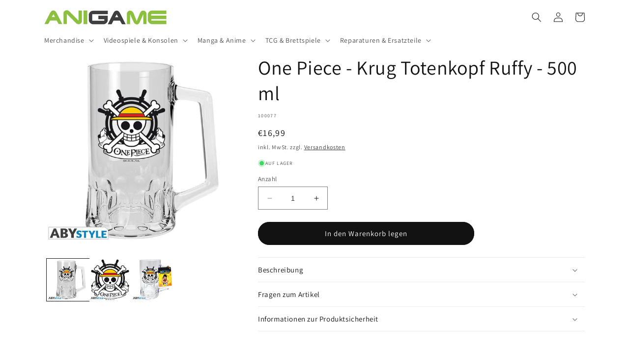

--- FILE ---
content_type: text/html; charset=utf-8
request_url: https://anigame.at/products/one-piece-krug-totenkopf-luffy
body_size: 34311
content:
<!doctype html>
<html class="no-js" lang="de">
  <head>
    <meta charset="utf-8">
    <meta http-equiv="X-UA-Compatible" content="IE=edge">
    <meta name="viewport" content="width=device-width,initial-scale=1">
    <meta name="theme-color" content="">
    <link rel="canonical" href="https://anigame.at/products/one-piece-krug-totenkopf-luffy"><link rel="icon" type="image/png" href="//anigame.at/cdn/shop/files/favicon-32x32_68ad6fa1-3232-4a4d-8083-b2f98aa88c54.png?crop=center&height=32&v=1697740523&width=32"><link rel="preconnect" href="https://fonts.shopifycdn.com" crossorigin><title>
      One Piece - Krug Totenkopf Ruffy - 500 ml
 &ndash; ANIGAME</title>

    
      <meta name="description" content="Ein One Piece Krug für durstige PiratenUm zu schlemmen wie ein echter Pirat, kreiert ABYstyle diesen One Piece Krug mit dem Emblem von Luffy&#39;s Crew. Hochwertiges Glas Fassungsvermögen: 50cl Hochwertiges Druckverfahren: spülmaschinenfest Abmessungen: Höhe 16cm - Breite 13cm (mit Henkel)">
    

    

<meta property="og:site_name" content="ANIGAME">
<meta property="og:url" content="https://anigame.at/products/one-piece-krug-totenkopf-luffy">
<meta property="og:title" content="One Piece - Krug Totenkopf Ruffy - 500 ml">
<meta property="og:type" content="product">
<meta property="og:description" content="Ein One Piece Krug für durstige PiratenUm zu schlemmen wie ein echter Pirat, kreiert ABYstyle diesen One Piece Krug mit dem Emblem von Luffy&#39;s Crew. Hochwertiges Glas Fassungsvermögen: 50cl Hochwertiges Druckverfahren: spülmaschinenfest Abmessungen: Höhe 16cm - Breite 13cm (mit Henkel)"><meta property="og:image" content="http://anigame.at/cdn/shop/products/1000771_cea3b37f-a440-4043-aeb9-39ec6ce3ceab.jpg?v=1698157583">
  <meta property="og:image:secure_url" content="https://anigame.at/cdn/shop/products/1000771_cea3b37f-a440-4043-aeb9-39ec6ce3ceab.jpg?v=1698157583">
  <meta property="og:image:width" content="800">
  <meta property="og:image:height" content="800"><meta property="og:price:amount" content="16,99">
  <meta property="og:price:currency" content="EUR"><meta name="twitter:card" content="summary_large_image">
<meta name="twitter:title" content="One Piece - Krug Totenkopf Ruffy - 500 ml">
<meta name="twitter:description" content="Ein One Piece Krug für durstige PiratenUm zu schlemmen wie ein echter Pirat, kreiert ABYstyle diesen One Piece Krug mit dem Emblem von Luffy&#39;s Crew. Hochwertiges Glas Fassungsvermögen: 50cl Hochwertiges Druckverfahren: spülmaschinenfest Abmessungen: Höhe 16cm - Breite 13cm (mit Henkel)">


    <script src="//anigame.at/cdn/shop/t/7/assets/constants.js?v=58251544750838685771689873847" defer="defer"></script>
    <script src="//anigame.at/cdn/shop/t/7/assets/pubsub.js?v=158357773527763999511689873847" defer="defer"></script>
    <script src="//anigame.at/cdn/shop/t/7/assets/global.js?v=139248116715221171191689873847" defer="defer"></script><script src="//anigame.at/cdn/shop/t/7/assets/animations.js?v=114255849464433187621689873846" defer="defer"></script><script>window.performance && window.performance.mark && window.performance.mark('shopify.content_for_header.start');</script><meta name="google-site-verification" content="8MPgIXDDP_HYJqRiZYFzDUZfKrPqzuLqksqARe-OSx4">
<meta id="shopify-digital-wallet" name="shopify-digital-wallet" content="/56684806204/digital_wallets/dialog">
<meta name="shopify-checkout-api-token" content="7f051746ed368d1e88975631e602f106">
<meta id="in-context-paypal-metadata" data-shop-id="56684806204" data-venmo-supported="false" data-environment="production" data-locale="de_DE" data-paypal-v4="true" data-currency="EUR">
<link rel="alternate" type="application/json+oembed" href="https://anigame.at/products/one-piece-krug-totenkopf-luffy.oembed">
<script async="async" src="/checkouts/internal/preloads.js?locale=de-AT"></script>
<link rel="preconnect" href="https://shop.app" crossorigin="anonymous">
<script async="async" src="https://shop.app/checkouts/internal/preloads.js?locale=de-AT&shop_id=56684806204" crossorigin="anonymous"></script>
<script id="apple-pay-shop-capabilities" type="application/json">{"shopId":56684806204,"countryCode":"AT","currencyCode":"EUR","merchantCapabilities":["supports3DS"],"merchantId":"gid:\/\/shopify\/Shop\/56684806204","merchantName":"ANIGAME","requiredBillingContactFields":["postalAddress","email"],"requiredShippingContactFields":["postalAddress","email"],"shippingType":"shipping","supportedNetworks":["visa","maestro","masterCard"],"total":{"type":"pending","label":"ANIGAME","amount":"1.00"},"shopifyPaymentsEnabled":true,"supportsSubscriptions":true}</script>
<script id="shopify-features" type="application/json">{"accessToken":"7f051746ed368d1e88975631e602f106","betas":["rich-media-storefront-analytics"],"domain":"anigame.at","predictiveSearch":true,"shopId":56684806204,"locale":"de"}</script>
<script>var Shopify = Shopify || {};
Shopify.shop = "anigamegraz.myshopify.com";
Shopify.locale = "de";
Shopify.currency = {"active":"EUR","rate":"1.0"};
Shopify.country = "AT";
Shopify.theme = {"name":"Aktualisiert Dawn","id":151289200984,"schema_name":"Dawn","schema_version":"10.0.0","theme_store_id":887,"role":"main"};
Shopify.theme.handle = "null";
Shopify.theme.style = {"id":null,"handle":null};
Shopify.cdnHost = "anigame.at/cdn";
Shopify.routes = Shopify.routes || {};
Shopify.routes.root = "/";</script>
<script type="module">!function(o){(o.Shopify=o.Shopify||{}).modules=!0}(window);</script>
<script>!function(o){function n(){var o=[];function n(){o.push(Array.prototype.slice.apply(arguments))}return n.q=o,n}var t=o.Shopify=o.Shopify||{};t.loadFeatures=n(),t.autoloadFeatures=n()}(window);</script>
<script>
  window.ShopifyPay = window.ShopifyPay || {};
  window.ShopifyPay.apiHost = "shop.app\/pay";
  window.ShopifyPay.redirectState = null;
</script>
<script id="shop-js-analytics" type="application/json">{"pageType":"product"}</script>
<script defer="defer" async type="module" src="//anigame.at/cdn/shopifycloud/shop-js/modules/v2/client.init-shop-cart-sync_B5iHkXCa.de.esm.js"></script>
<script defer="defer" async type="module" src="//anigame.at/cdn/shopifycloud/shop-js/modules/v2/chunk.common_ChSzZR1-.esm.js"></script>
<script type="module">
  await import("//anigame.at/cdn/shopifycloud/shop-js/modules/v2/client.init-shop-cart-sync_B5iHkXCa.de.esm.js");
await import("//anigame.at/cdn/shopifycloud/shop-js/modules/v2/chunk.common_ChSzZR1-.esm.js");

  window.Shopify.SignInWithShop?.initShopCartSync?.({"fedCMEnabled":true,"windoidEnabled":true});

</script>
<script>
  window.Shopify = window.Shopify || {};
  if (!window.Shopify.featureAssets) window.Shopify.featureAssets = {};
  window.Shopify.featureAssets['shop-js'] = {"shop-cart-sync":["modules/v2/client.shop-cart-sync_CZbpppAt.de.esm.js","modules/v2/chunk.common_ChSzZR1-.esm.js"],"init-fed-cm":["modules/v2/client.init-fed-cm_BjsYyNz2.de.esm.js","modules/v2/chunk.common_ChSzZR1-.esm.js"],"init-shop-email-lookup-coordinator":["modules/v2/client.init-shop-email-lookup-coordinator_SCeCZ0fz.de.esm.js","modules/v2/chunk.common_ChSzZR1-.esm.js"],"init-shop-cart-sync":["modules/v2/client.init-shop-cart-sync_B5iHkXCa.de.esm.js","modules/v2/chunk.common_ChSzZR1-.esm.js"],"shop-cash-offers":["modules/v2/client.shop-cash-offers_BEgLgRdm.de.esm.js","modules/v2/chunk.common_ChSzZR1-.esm.js","modules/v2/chunk.modal_B1KdTSbD.esm.js"],"shop-toast-manager":["modules/v2/client.shop-toast-manager_CSG_3kge.de.esm.js","modules/v2/chunk.common_ChSzZR1-.esm.js"],"init-windoid":["modules/v2/client.init-windoid_CHbfXZTn.de.esm.js","modules/v2/chunk.common_ChSzZR1-.esm.js"],"shop-button":["modules/v2/client.shop-button_mnoue01o.de.esm.js","modules/v2/chunk.common_ChSzZR1-.esm.js"],"avatar":["modules/v2/client.avatar_BTnouDA3.de.esm.js"],"init-customer-accounts-sign-up":["modules/v2/client.init-customer-accounts-sign-up_7uVXKjME.de.esm.js","modules/v2/client.shop-login-button_T1reLV-8.de.esm.js","modules/v2/chunk.common_ChSzZR1-.esm.js","modules/v2/chunk.modal_B1KdTSbD.esm.js"],"pay-button":["modules/v2/client.pay-button_V7TYhyrU.de.esm.js","modules/v2/chunk.common_ChSzZR1-.esm.js"],"init-shop-for-new-customer-accounts":["modules/v2/client.init-shop-for-new-customer-accounts_CYjtAcsS.de.esm.js","modules/v2/client.shop-login-button_T1reLV-8.de.esm.js","modules/v2/chunk.common_ChSzZR1-.esm.js","modules/v2/chunk.modal_B1KdTSbD.esm.js"],"shop-login-button":["modules/v2/client.shop-login-button_T1reLV-8.de.esm.js","modules/v2/chunk.common_ChSzZR1-.esm.js","modules/v2/chunk.modal_B1KdTSbD.esm.js"],"shop-follow-button":["modules/v2/client.shop-follow-button_C6XDAJtE.de.esm.js","modules/v2/chunk.common_ChSzZR1-.esm.js","modules/v2/chunk.modal_B1KdTSbD.esm.js"],"init-customer-accounts":["modules/v2/client.init-customer-accounts_CuytH46E.de.esm.js","modules/v2/client.shop-login-button_T1reLV-8.de.esm.js","modules/v2/chunk.common_ChSzZR1-.esm.js","modules/v2/chunk.modal_B1KdTSbD.esm.js"],"lead-capture":["modules/v2/client.lead-capture_B-EbKerI.de.esm.js","modules/v2/chunk.common_ChSzZR1-.esm.js","modules/v2/chunk.modal_B1KdTSbD.esm.js"],"checkout-modal":["modules/v2/client.checkout-modal_yaEm7YsP.de.esm.js","modules/v2/chunk.common_ChSzZR1-.esm.js","modules/v2/chunk.modal_B1KdTSbD.esm.js"],"shop-login":["modules/v2/client.shop-login_Bw5R0XFm.de.esm.js","modules/v2/chunk.common_ChSzZR1-.esm.js","modules/v2/chunk.modal_B1KdTSbD.esm.js"],"payment-terms":["modules/v2/client.payment-terms_D8dr58yE.de.esm.js","modules/v2/chunk.common_ChSzZR1-.esm.js","modules/v2/chunk.modal_B1KdTSbD.esm.js"]};
</script>
<script id="__st">var __st={"a":56684806204,"offset":3600,"reqid":"58506b04-216d-40b3-9217-3276bf1f0a47-1768581319","pageurl":"anigame.at\/products\/one-piece-krug-totenkopf-luffy","u":"77c3f4d28e27","p":"product","rtyp":"product","rid":6856163917884};</script>
<script>window.ShopifyPaypalV4VisibilityTracking = true;</script>
<script id="captcha-bootstrap">!function(){'use strict';const t='contact',e='account',n='new_comment',o=[[t,t],['blogs',n],['comments',n],[t,'customer']],c=[[e,'customer_login'],[e,'guest_login'],[e,'recover_customer_password'],[e,'create_customer']],r=t=>t.map((([t,e])=>`form[action*='/${t}']:not([data-nocaptcha='true']) input[name='form_type'][value='${e}']`)).join(','),a=t=>()=>t?[...document.querySelectorAll(t)].map((t=>t.form)):[];function s(){const t=[...o],e=r(t);return a(e)}const i='password',u='form_key',d=['recaptcha-v3-token','g-recaptcha-response','h-captcha-response',i],f=()=>{try{return window.sessionStorage}catch{return}},m='__shopify_v',_=t=>t.elements[u];function p(t,e,n=!1){try{const o=window.sessionStorage,c=JSON.parse(o.getItem(e)),{data:r}=function(t){const{data:e,action:n}=t;return t[m]||n?{data:e,action:n}:{data:t,action:n}}(c);for(const[e,n]of Object.entries(r))t.elements[e]&&(t.elements[e].value=n);n&&o.removeItem(e)}catch(o){console.error('form repopulation failed',{error:o})}}const l='form_type',E='cptcha';function T(t){t.dataset[E]=!0}const w=window,h=w.document,L='Shopify',v='ce_forms',y='captcha';let A=!1;((t,e)=>{const n=(g='f06e6c50-85a8-45c8-87d0-21a2b65856fe',I='https://cdn.shopify.com/shopifycloud/storefront-forms-hcaptcha/ce_storefront_forms_captcha_hcaptcha.v1.5.2.iife.js',D={infoText:'Durch hCaptcha geschützt',privacyText:'Datenschutz',termsText:'Allgemeine Geschäftsbedingungen'},(t,e,n)=>{const o=w[L][v],c=o.bindForm;if(c)return c(t,g,e,D).then(n);var r;o.q.push([[t,g,e,D],n]),r=I,A||(h.body.append(Object.assign(h.createElement('script'),{id:'captcha-provider',async:!0,src:r})),A=!0)});var g,I,D;w[L]=w[L]||{},w[L][v]=w[L][v]||{},w[L][v].q=[],w[L][y]=w[L][y]||{},w[L][y].protect=function(t,e){n(t,void 0,e),T(t)},Object.freeze(w[L][y]),function(t,e,n,w,h,L){const[v,y,A,g]=function(t,e,n){const i=e?o:[],u=t?c:[],d=[...i,...u],f=r(d),m=r(i),_=r(d.filter((([t,e])=>n.includes(e))));return[a(f),a(m),a(_),s()]}(w,h,L),I=t=>{const e=t.target;return e instanceof HTMLFormElement?e:e&&e.form},D=t=>v().includes(t);t.addEventListener('submit',(t=>{const e=I(t);if(!e)return;const n=D(e)&&!e.dataset.hcaptchaBound&&!e.dataset.recaptchaBound,o=_(e),c=g().includes(e)&&(!o||!o.value);(n||c)&&t.preventDefault(),c&&!n&&(function(t){try{if(!f())return;!function(t){const e=f();if(!e)return;const n=_(t);if(!n)return;const o=n.value;o&&e.removeItem(o)}(t);const e=Array.from(Array(32),(()=>Math.random().toString(36)[2])).join('');!function(t,e){_(t)||t.append(Object.assign(document.createElement('input'),{type:'hidden',name:u})),t.elements[u].value=e}(t,e),function(t,e){const n=f();if(!n)return;const o=[...t.querySelectorAll(`input[type='${i}']`)].map((({name:t})=>t)),c=[...d,...o],r={};for(const[a,s]of new FormData(t).entries())c.includes(a)||(r[a]=s);n.setItem(e,JSON.stringify({[m]:1,action:t.action,data:r}))}(t,e)}catch(e){console.error('failed to persist form',e)}}(e),e.submit())}));const S=(t,e)=>{t&&!t.dataset[E]&&(n(t,e.some((e=>e===t))),T(t))};for(const o of['focusin','change'])t.addEventListener(o,(t=>{const e=I(t);D(e)&&S(e,y())}));const B=e.get('form_key'),M=e.get(l),P=B&&M;t.addEventListener('DOMContentLoaded',(()=>{const t=y();if(P)for(const e of t)e.elements[l].value===M&&p(e,B);[...new Set([...A(),...v().filter((t=>'true'===t.dataset.shopifyCaptcha))])].forEach((e=>S(e,t)))}))}(h,new URLSearchParams(w.location.search),n,t,e,['guest_login'])})(!1,!0)}();</script>
<script integrity="sha256-4kQ18oKyAcykRKYeNunJcIwy7WH5gtpwJnB7kiuLZ1E=" data-source-attribution="shopify.loadfeatures" defer="defer" src="//anigame.at/cdn/shopifycloud/storefront/assets/storefront/load_feature-a0a9edcb.js" crossorigin="anonymous"></script>
<script crossorigin="anonymous" defer="defer" src="//anigame.at/cdn/shopifycloud/storefront/assets/shopify_pay/storefront-65b4c6d7.js?v=20250812"></script>
<script data-source-attribution="shopify.dynamic_checkout.dynamic.init">var Shopify=Shopify||{};Shopify.PaymentButton=Shopify.PaymentButton||{isStorefrontPortableWallets:!0,init:function(){window.Shopify.PaymentButton.init=function(){};var t=document.createElement("script");t.src="https://anigame.at/cdn/shopifycloud/portable-wallets/latest/portable-wallets.de.js",t.type="module",document.head.appendChild(t)}};
</script>
<script data-source-attribution="shopify.dynamic_checkout.buyer_consent">
  function portableWalletsHideBuyerConsent(e){var t=document.getElementById("shopify-buyer-consent"),n=document.getElementById("shopify-subscription-policy-button");t&&n&&(t.classList.add("hidden"),t.setAttribute("aria-hidden","true"),n.removeEventListener("click",e))}function portableWalletsShowBuyerConsent(e){var t=document.getElementById("shopify-buyer-consent"),n=document.getElementById("shopify-subscription-policy-button");t&&n&&(t.classList.remove("hidden"),t.removeAttribute("aria-hidden"),n.addEventListener("click",e))}window.Shopify?.PaymentButton&&(window.Shopify.PaymentButton.hideBuyerConsent=portableWalletsHideBuyerConsent,window.Shopify.PaymentButton.showBuyerConsent=portableWalletsShowBuyerConsent);
</script>
<script data-source-attribution="shopify.dynamic_checkout.cart.bootstrap">document.addEventListener("DOMContentLoaded",(function(){function t(){return document.querySelector("shopify-accelerated-checkout-cart, shopify-accelerated-checkout")}if(t())Shopify.PaymentButton.init();else{new MutationObserver((function(e,n){t()&&(Shopify.PaymentButton.init(),n.disconnect())})).observe(document.body,{childList:!0,subtree:!0})}}));
</script>
<script id='scb4127' type='text/javascript' async='' src='https://anigame.at/cdn/shopifycloud/privacy-banner/storefront-banner.js'></script><link id="shopify-accelerated-checkout-styles" rel="stylesheet" media="screen" href="https://anigame.at/cdn/shopifycloud/portable-wallets/latest/accelerated-checkout-backwards-compat.css" crossorigin="anonymous">
<style id="shopify-accelerated-checkout-cart">
        #shopify-buyer-consent {
  margin-top: 1em;
  display: inline-block;
  width: 100%;
}

#shopify-buyer-consent.hidden {
  display: none;
}

#shopify-subscription-policy-button {
  background: none;
  border: none;
  padding: 0;
  text-decoration: underline;
  font-size: inherit;
  cursor: pointer;
}

#shopify-subscription-policy-button::before {
  box-shadow: none;
}

      </style>
<script id="sections-script" data-sections="header" defer="defer" src="//anigame.at/cdn/shop/t/7/compiled_assets/scripts.js?1673"></script>
<script>window.performance && window.performance.mark && window.performance.mark('shopify.content_for_header.end');</script>


    <style data-shopify>
      @font-face {
  font-family: Assistant;
  font-weight: 400;
  font-style: normal;
  font-display: swap;
  src: url("//anigame.at/cdn/fonts/assistant/assistant_n4.9120912a469cad1cc292572851508ca49d12e768.woff2") format("woff2"),
       url("//anigame.at/cdn/fonts/assistant/assistant_n4.6e9875ce64e0fefcd3f4446b7ec9036b3ddd2985.woff") format("woff");
}

      @font-face {
  font-family: Assistant;
  font-weight: 700;
  font-style: normal;
  font-display: swap;
  src: url("//anigame.at/cdn/fonts/assistant/assistant_n7.bf44452348ec8b8efa3aa3068825305886b1c83c.woff2") format("woff2"),
       url("//anigame.at/cdn/fonts/assistant/assistant_n7.0c887fee83f6b3bda822f1150b912c72da0f7b64.woff") format("woff");
}

      
      
      @font-face {
  font-family: Assistant;
  font-weight: 400;
  font-style: normal;
  font-display: swap;
  src: url("//anigame.at/cdn/fonts/assistant/assistant_n4.9120912a469cad1cc292572851508ca49d12e768.woff2") format("woff2"),
       url("//anigame.at/cdn/fonts/assistant/assistant_n4.6e9875ce64e0fefcd3f4446b7ec9036b3ddd2985.woff") format("woff");
}


      
        :root,
        .color-background-1 {
          --color-background: 255,255,255;
        
          --gradient-background: #ffffff;
        
        --color-foreground: 18,18,18;
        --color-shadow: 18,18,18;
        --color-button: 18,18,18;
        --color-button-text: 255,255,255;
        --color-secondary-button: 255,255,255;
        --color-secondary-button-text: 18,18,18;
        --color-link: 18,18,18;
        --color-badge-foreground: 18,18,18;
        --color-badge-background: 255,255,255;
        --color-badge-border: 18,18,18;
        --payment-terms-background-color: rgb(255 255 255);
      }
      
        
        .color-background-2 {
          --color-background: 243,243,243;
        
          --gradient-background: #f3f3f3;
        
        --color-foreground: 18,18,18;
        --color-shadow: 18,18,18;
        --color-button: 18,18,18;
        --color-button-text: 243,243,243;
        --color-secondary-button: 243,243,243;
        --color-secondary-button-text: 18,18,18;
        --color-link: 18,18,18;
        --color-badge-foreground: 18,18,18;
        --color-badge-background: 243,243,243;
        --color-badge-border: 18,18,18;
        --payment-terms-background-color: rgb(243 243 243);
      }
      
        
        .color-inverse {
          --color-background: 18,18,18;
        
          --gradient-background: #121212;
        
        --color-foreground: 255,255,255;
        --color-shadow: 18,18,18;
        --color-button: 255,255,255;
        --color-button-text: 18,18,18;
        --color-secondary-button: 18,18,18;
        --color-secondary-button-text: 255,255,255;
        --color-link: 255,255,255;
        --color-badge-foreground: 255,255,255;
        --color-badge-background: 18,18,18;
        --color-badge-border: 255,255,255;
        --payment-terms-background-color: rgb(18 18 18);
      }
      
        
        .color-accent-1 {
          --color-background: 119,195,69;
        
          --gradient-background: #77c345;
        
        --color-foreground: 255,255,255;
        --color-shadow: 18,18,18;
        --color-button: 255,255,255;
        --color-button-text: 18,18,18;
        --color-secondary-button: 119,195,69;
        --color-secondary-button-text: 255,255,255;
        --color-link: 255,255,255;
        --color-badge-foreground: 255,255,255;
        --color-badge-background: 119,195,69;
        --color-badge-border: 255,255,255;
        --payment-terms-background-color: rgb(119 195 69);
      }
      
        
        .color-accent-2 {
          --color-background: 255,255,255;
        
          --gradient-background: #ffffff;
        
        --color-foreground: 255,255,255;
        --color-shadow: 18,18,18;
        --color-button: 255,255,255;
        --color-button-text: 18,18,18;
        --color-secondary-button: 255,255,255;
        --color-secondary-button-text: 255,255,255;
        --color-link: 255,255,255;
        --color-badge-foreground: 255,255,255;
        --color-badge-background: 255,255,255;
        --color-badge-border: 255,255,255;
        --payment-terms-background-color: rgb(255 255 255);
      }
      
        
        .color-scheme-f18e7e15-f575-439f-ad13-60c4c200cf1e {
          --color-background: 119,195,69;
        
          --gradient-background: radial-gradient(rgba(243, 243, 243, 1) 15%, rgba(243, 243, 243, 1) 100%);
        
        --color-foreground: 119,195,69;
        --color-shadow: 18,18,18;
        --color-button: 119,195,69;
        --color-button-text: 119,195,69;
        --color-secondary-button: 119,195,69;
        --color-secondary-button-text: 18,18,18;
        --color-link: 18,18,18;
        --color-badge-foreground: 119,195,69;
        --color-badge-background: 119,195,69;
        --color-badge-border: 119,195,69;
        --payment-terms-background-color: rgb(119 195 69);
      }
      

      body, .color-background-1, .color-background-2, .color-inverse, .color-accent-1, .color-accent-2, .color-scheme-f18e7e15-f575-439f-ad13-60c4c200cf1e {
        color: rgba(var(--color-foreground), 0.75);
        background-color: rgb(var(--color-background));
      }

      :root {
        --font-body-family: Assistant, sans-serif;
        --font-body-style: normal;
        --font-body-weight: 400;
        --font-body-weight-bold: 700;

        --font-heading-family: Assistant, sans-serif;
        --font-heading-style: normal;
        --font-heading-weight: 400;

        --font-body-scale: 1.0;
        --font-heading-scale: 1.0;

        --media-padding: px;
        --media-border-opacity: 0.0;
        --media-border-width: 0px;
        --media-radius: 0px;
        --media-shadow-opacity: 0.0;
        --media-shadow-horizontal-offset: 0px;
        --media-shadow-vertical-offset: 4px;
        --media-shadow-blur-radius: 5px;
        --media-shadow-visible: 0;

        --page-width: 120rem;
        --page-width-margin: 0rem;

        --product-card-image-padding: 2.0rem;
        --product-card-corner-radius: 0.0rem;
        --product-card-text-alignment: center;
        --product-card-border-width: 0.0rem;
        --product-card-border-opacity: 0.1;
        --product-card-shadow-opacity: 0.0;
        --product-card-shadow-visible: 0;
        --product-card-shadow-horizontal-offset: 0.0rem;
        --product-card-shadow-vertical-offset: 0.4rem;
        --product-card-shadow-blur-radius: 0.5rem;

        --collection-card-image-padding: 0.0rem;
        --collection-card-corner-radius: 0.0rem;
        --collection-card-text-alignment: center;
        --collection-card-border-width: 0.0rem;
        --collection-card-border-opacity: 0.0;
        --collection-card-shadow-opacity: 0.1;
        --collection-card-shadow-visible: 1;
        --collection-card-shadow-horizontal-offset: 0.0rem;
        --collection-card-shadow-vertical-offset: 0.0rem;
        --collection-card-shadow-blur-radius: 0.0rem;

        --blog-card-image-padding: 0.0rem;
        --blog-card-corner-radius: 0.0rem;
        --blog-card-text-alignment: left;
        --blog-card-border-width: 0.0rem;
        --blog-card-border-opacity: 0.0;
        --blog-card-shadow-opacity: 0.1;
        --blog-card-shadow-visible: 1;
        --blog-card-shadow-horizontal-offset: 0.0rem;
        --blog-card-shadow-vertical-offset: 0.0rem;
        --blog-card-shadow-blur-radius: 0.0rem;

        --badge-corner-radius: 4.0rem;

        --popup-border-width: 2px;
        --popup-border-opacity: 1.0;
        --popup-corner-radius: 0px;
        --popup-shadow-opacity: 0.0;
        --popup-shadow-horizontal-offset: 0px;
        --popup-shadow-vertical-offset: 4px;
        --popup-shadow-blur-radius: 5px;

        --drawer-border-width: 1px;
        --drawer-border-opacity: 0.1;
        --drawer-shadow-opacity: 0.0;
        --drawer-shadow-horizontal-offset: 0px;
        --drawer-shadow-vertical-offset: 4px;
        --drawer-shadow-blur-radius: 5px;

        --spacing-sections-desktop: 0px;
        --spacing-sections-mobile: 0px;

        --grid-desktop-vertical-spacing: 12px;
        --grid-desktop-horizontal-spacing: 12px;
        --grid-mobile-vertical-spacing: 6px;
        --grid-mobile-horizontal-spacing: 6px;

        --text-boxes-border-opacity: 0.0;
        --text-boxes-border-width: 0px;
        --text-boxes-radius: 0px;
        --text-boxes-shadow-opacity: 0.0;
        --text-boxes-shadow-visible: 0;
        --text-boxes-shadow-horizontal-offset: 0px;
        --text-boxes-shadow-vertical-offset: 4px;
        --text-boxes-shadow-blur-radius: 5px;

        --buttons-radius: 24px;
        --buttons-radius-outset: 25px;
        --buttons-border-width: 1px;
        --buttons-border-opacity: 1.0;
        --buttons-shadow-opacity: 0.0;
        --buttons-shadow-visible: 0;
        --buttons-shadow-horizontal-offset: 0px;
        --buttons-shadow-vertical-offset: 4px;
        --buttons-shadow-blur-radius: 5px;
        --buttons-border-offset: 0.3px;

        --inputs-radius: 0px;
        --inputs-border-width: 1px;
        --inputs-border-opacity: 0.55;
        --inputs-shadow-opacity: 0.0;
        --inputs-shadow-horizontal-offset: 0px;
        --inputs-margin-offset: 0px;
        --inputs-shadow-vertical-offset: 4px;
        --inputs-shadow-blur-radius: 5px;
        --inputs-radius-outset: 0px;

        --variant-pills-radius: 40px;
        --variant-pills-border-width: 1px;
        --variant-pills-border-opacity: 0.55;
        --variant-pills-shadow-opacity: 0.0;
        --variant-pills-shadow-horizontal-offset: 0px;
        --variant-pills-shadow-vertical-offset: 4px;
        --variant-pills-shadow-blur-radius: 5px;
      }

      *,
      *::before,
      *::after {
        box-sizing: inherit;
      }

      html {
        box-sizing: border-box;
        font-size: calc(var(--font-body-scale) * 62.5%);
        height: 100%;
      }

      body {
        display: grid;
        grid-template-rows: auto auto 1fr auto;
        grid-template-columns: 100%;
        min-height: 100%;
        margin: 0;
        font-size: 1.5rem;
        letter-spacing: 0.06rem;
        line-height: calc(1 + 0.8 / var(--font-body-scale));
        font-family: var(--font-body-family);
        font-style: var(--font-body-style);
        font-weight: var(--font-body-weight);
      }

      @media screen and (min-width: 750px) {
        body {
          font-size: 1.6rem;
        }
      }
    </style>

    <link href="//anigame.at/cdn/shop/t/7/assets/base.css?v=75632834107921928201722288957" rel="stylesheet" type="text/css" media="all" />
<link rel="preload" as="font" href="//anigame.at/cdn/fonts/assistant/assistant_n4.9120912a469cad1cc292572851508ca49d12e768.woff2" type="font/woff2" crossorigin><link rel="preload" as="font" href="//anigame.at/cdn/fonts/assistant/assistant_n4.9120912a469cad1cc292572851508ca49d12e768.woff2" type="font/woff2" crossorigin><link
        rel="stylesheet"
        href="//anigame.at/cdn/shop/t/7/assets/component-predictive-search.css?v=118923337488134913561689873847"
        media="print"
        onload="this.media='all'"
      ><script>
      document.documentElement.className = document.documentElement.className.replace('no-js', 'js');
      if (Shopify.designMode) {
        document.documentElement.classList.add('shopify-design-mode');
      }
    </script>
  <link href="https://monorail-edge.shopifysvc.com" rel="dns-prefetch">
<script>(function(){if ("sendBeacon" in navigator && "performance" in window) {try {var session_token_from_headers = performance.getEntriesByType('navigation')[0].serverTiming.find(x => x.name == '_s').description;} catch {var session_token_from_headers = undefined;}var session_cookie_matches = document.cookie.match(/_shopify_s=([^;]*)/);var session_token_from_cookie = session_cookie_matches && session_cookie_matches.length === 2 ? session_cookie_matches[1] : "";var session_token = session_token_from_headers || session_token_from_cookie || "";function handle_abandonment_event(e) {var entries = performance.getEntries().filter(function(entry) {return /monorail-edge.shopifysvc.com/.test(entry.name);});if (!window.abandonment_tracked && entries.length === 0) {window.abandonment_tracked = true;var currentMs = Date.now();var navigation_start = performance.timing.navigationStart;var payload = {shop_id: 56684806204,url: window.location.href,navigation_start,duration: currentMs - navigation_start,session_token,page_type: "product"};window.navigator.sendBeacon("https://monorail-edge.shopifysvc.com/v1/produce", JSON.stringify({schema_id: "online_store_buyer_site_abandonment/1.1",payload: payload,metadata: {event_created_at_ms: currentMs,event_sent_at_ms: currentMs}}));}}window.addEventListener('pagehide', handle_abandonment_event);}}());</script>
<script id="web-pixels-manager-setup">(function e(e,d,r,n,o){if(void 0===o&&(o={}),!Boolean(null===(a=null===(i=window.Shopify)||void 0===i?void 0:i.analytics)||void 0===a?void 0:a.replayQueue)){var i,a;window.Shopify=window.Shopify||{};var t=window.Shopify;t.analytics=t.analytics||{};var s=t.analytics;s.replayQueue=[],s.publish=function(e,d,r){return s.replayQueue.push([e,d,r]),!0};try{self.performance.mark("wpm:start")}catch(e){}var l=function(){var e={modern:/Edge?\/(1{2}[4-9]|1[2-9]\d|[2-9]\d{2}|\d{4,})\.\d+(\.\d+|)|Firefox\/(1{2}[4-9]|1[2-9]\d|[2-9]\d{2}|\d{4,})\.\d+(\.\d+|)|Chrom(ium|e)\/(9{2}|\d{3,})\.\d+(\.\d+|)|(Maci|X1{2}).+ Version\/(15\.\d+|(1[6-9]|[2-9]\d|\d{3,})\.\d+)([,.]\d+|)( \(\w+\)|)( Mobile\/\w+|) Safari\/|Chrome.+OPR\/(9{2}|\d{3,})\.\d+\.\d+|(CPU[ +]OS|iPhone[ +]OS|CPU[ +]iPhone|CPU IPhone OS|CPU iPad OS)[ +]+(15[._]\d+|(1[6-9]|[2-9]\d|\d{3,})[._]\d+)([._]\d+|)|Android:?[ /-](13[3-9]|1[4-9]\d|[2-9]\d{2}|\d{4,})(\.\d+|)(\.\d+|)|Android.+Firefox\/(13[5-9]|1[4-9]\d|[2-9]\d{2}|\d{4,})\.\d+(\.\d+|)|Android.+Chrom(ium|e)\/(13[3-9]|1[4-9]\d|[2-9]\d{2}|\d{4,})\.\d+(\.\d+|)|SamsungBrowser\/([2-9]\d|\d{3,})\.\d+/,legacy:/Edge?\/(1[6-9]|[2-9]\d|\d{3,})\.\d+(\.\d+|)|Firefox\/(5[4-9]|[6-9]\d|\d{3,})\.\d+(\.\d+|)|Chrom(ium|e)\/(5[1-9]|[6-9]\d|\d{3,})\.\d+(\.\d+|)([\d.]+$|.*Safari\/(?![\d.]+ Edge\/[\d.]+$))|(Maci|X1{2}).+ Version\/(10\.\d+|(1[1-9]|[2-9]\d|\d{3,})\.\d+)([,.]\d+|)( \(\w+\)|)( Mobile\/\w+|) Safari\/|Chrome.+OPR\/(3[89]|[4-9]\d|\d{3,})\.\d+\.\d+|(CPU[ +]OS|iPhone[ +]OS|CPU[ +]iPhone|CPU IPhone OS|CPU iPad OS)[ +]+(10[._]\d+|(1[1-9]|[2-9]\d|\d{3,})[._]\d+)([._]\d+|)|Android:?[ /-](13[3-9]|1[4-9]\d|[2-9]\d{2}|\d{4,})(\.\d+|)(\.\d+|)|Mobile Safari.+OPR\/([89]\d|\d{3,})\.\d+\.\d+|Android.+Firefox\/(13[5-9]|1[4-9]\d|[2-9]\d{2}|\d{4,})\.\d+(\.\d+|)|Android.+Chrom(ium|e)\/(13[3-9]|1[4-9]\d|[2-9]\d{2}|\d{4,})\.\d+(\.\d+|)|Android.+(UC? ?Browser|UCWEB|U3)[ /]?(15\.([5-9]|\d{2,})|(1[6-9]|[2-9]\d|\d{3,})\.\d+)\.\d+|SamsungBrowser\/(5\.\d+|([6-9]|\d{2,})\.\d+)|Android.+MQ{2}Browser\/(14(\.(9|\d{2,})|)|(1[5-9]|[2-9]\d|\d{3,})(\.\d+|))(\.\d+|)|K[Aa][Ii]OS\/(3\.\d+|([4-9]|\d{2,})\.\d+)(\.\d+|)/},d=e.modern,r=e.legacy,n=navigator.userAgent;return n.match(d)?"modern":n.match(r)?"legacy":"unknown"}(),u="modern"===l?"modern":"legacy",c=(null!=n?n:{modern:"",legacy:""})[u],f=function(e){return[e.baseUrl,"/wpm","/b",e.hashVersion,"modern"===e.buildTarget?"m":"l",".js"].join("")}({baseUrl:d,hashVersion:r,buildTarget:u}),m=function(e){var d=e.version,r=e.bundleTarget,n=e.surface,o=e.pageUrl,i=e.monorailEndpoint;return{emit:function(e){var a=e.status,t=e.errorMsg,s=(new Date).getTime(),l=JSON.stringify({metadata:{event_sent_at_ms:s},events:[{schema_id:"web_pixels_manager_load/3.1",payload:{version:d,bundle_target:r,page_url:o,status:a,surface:n,error_msg:t},metadata:{event_created_at_ms:s}}]});if(!i)return console&&console.warn&&console.warn("[Web Pixels Manager] No Monorail endpoint provided, skipping logging."),!1;try{return self.navigator.sendBeacon.bind(self.navigator)(i,l)}catch(e){}var u=new XMLHttpRequest;try{return u.open("POST",i,!0),u.setRequestHeader("Content-Type","text/plain"),u.send(l),!0}catch(e){return console&&console.warn&&console.warn("[Web Pixels Manager] Got an unhandled error while logging to Monorail."),!1}}}}({version:r,bundleTarget:l,surface:e.surface,pageUrl:self.location.href,monorailEndpoint:e.monorailEndpoint});try{o.browserTarget=l,function(e){var d=e.src,r=e.async,n=void 0===r||r,o=e.onload,i=e.onerror,a=e.sri,t=e.scriptDataAttributes,s=void 0===t?{}:t,l=document.createElement("script"),u=document.querySelector("head"),c=document.querySelector("body");if(l.async=n,l.src=d,a&&(l.integrity=a,l.crossOrigin="anonymous"),s)for(var f in s)if(Object.prototype.hasOwnProperty.call(s,f))try{l.dataset[f]=s[f]}catch(e){}if(o&&l.addEventListener("load",o),i&&l.addEventListener("error",i),u)u.appendChild(l);else{if(!c)throw new Error("Did not find a head or body element to append the script");c.appendChild(l)}}({src:f,async:!0,onload:function(){if(!function(){var e,d;return Boolean(null===(d=null===(e=window.Shopify)||void 0===e?void 0:e.analytics)||void 0===d?void 0:d.initialized)}()){var d=window.webPixelsManager.init(e)||void 0;if(d){var r=window.Shopify.analytics;r.replayQueue.forEach((function(e){var r=e[0],n=e[1],o=e[2];d.publishCustomEvent(r,n,o)})),r.replayQueue=[],r.publish=d.publishCustomEvent,r.visitor=d.visitor,r.initialized=!0}}},onerror:function(){return m.emit({status:"failed",errorMsg:"".concat(f," has failed to load")})},sri:function(e){var d=/^sha384-[A-Za-z0-9+/=]+$/;return"string"==typeof e&&d.test(e)}(c)?c:"",scriptDataAttributes:o}),m.emit({status:"loading"})}catch(e){m.emit({status:"failed",errorMsg:(null==e?void 0:e.message)||"Unknown error"})}}})({shopId: 56684806204,storefrontBaseUrl: "https://anigame.at",extensionsBaseUrl: "https://extensions.shopifycdn.com/cdn/shopifycloud/web-pixels-manager",monorailEndpoint: "https://monorail-edge.shopifysvc.com/unstable/produce_batch",surface: "storefront-renderer",enabledBetaFlags: ["2dca8a86"],webPixelsConfigList: [{"id":"1055916376","configuration":"{\"config\":\"{\\\"google_tag_ids\\\":[\\\"AW-872564733\\\",\\\"GT-K8GZQ9R\\\"],\\\"target_country\\\":\\\"AT\\\",\\\"gtag_events\\\":[{\\\"type\\\":\\\"search\\\",\\\"action_label\\\":\\\"AW-872564733\\\/OhC5CIj2vNMYEP2PiaAD\\\"},{\\\"type\\\":\\\"begin_checkout\\\",\\\"action_label\\\":\\\"AW-872564733\\\/UuF5CI72vNMYEP2PiaAD\\\"},{\\\"type\\\":\\\"view_item\\\",\\\"action_label\\\":[\\\"AW-872564733\\\/iIx8CIX2vNMYEP2PiaAD\\\",\\\"MC-B6HJP8ZYNP\\\"]},{\\\"type\\\":\\\"purchase\\\",\\\"action_label\\\":[\\\"AW-872564733\\\/fqnuCP_1vNMYEP2PiaAD\\\",\\\"MC-B6HJP8ZYNP\\\"]},{\\\"type\\\":\\\"page_view\\\",\\\"action_label\\\":[\\\"AW-872564733\\\/If3-CIL2vNMYEP2PiaAD\\\",\\\"MC-B6HJP8ZYNP\\\"]},{\\\"type\\\":\\\"add_payment_info\\\",\\\"action_label\\\":\\\"AW-872564733\\\/GO4GCJH2vNMYEP2PiaAD\\\"},{\\\"type\\\":\\\"add_to_cart\\\",\\\"action_label\\\":\\\"AW-872564733\\\/mZTgCIv2vNMYEP2PiaAD\\\"}],\\\"enable_monitoring_mode\\\":false}\"}","eventPayloadVersion":"v1","runtimeContext":"OPEN","scriptVersion":"b2a88bafab3e21179ed38636efcd8a93","type":"APP","apiClientId":1780363,"privacyPurposes":[],"dataSharingAdjustments":{"protectedCustomerApprovalScopes":["read_customer_address","read_customer_email","read_customer_name","read_customer_personal_data","read_customer_phone"]}},{"id":"shopify-app-pixel","configuration":"{}","eventPayloadVersion":"v1","runtimeContext":"STRICT","scriptVersion":"0450","apiClientId":"shopify-pixel","type":"APP","privacyPurposes":["ANALYTICS","MARKETING"]},{"id":"shopify-custom-pixel","eventPayloadVersion":"v1","runtimeContext":"LAX","scriptVersion":"0450","apiClientId":"shopify-pixel","type":"CUSTOM","privacyPurposes":["ANALYTICS","MARKETING"]}],isMerchantRequest: false,initData: {"shop":{"name":"ANIGAME","paymentSettings":{"currencyCode":"EUR"},"myshopifyDomain":"anigamegraz.myshopify.com","countryCode":"AT","storefrontUrl":"https:\/\/anigame.at"},"customer":null,"cart":null,"checkout":null,"productVariants":[{"price":{"amount":16.99,"currencyCode":"EUR"},"product":{"title":"One Piece - Krug Totenkopf Ruffy - 500 ml","vendor":"ANIGAME","id":"6856163917884","untranslatedTitle":"One Piece - Krug Totenkopf Ruffy - 500 ml","url":"\/products\/one-piece-krug-totenkopf-luffy","type":"Handelsware"},"id":"49882066157912","image":{"src":"\/\/anigame.at\/cdn\/shop\/products\/1000771_cea3b37f-a440-4043-aeb9-39ec6ce3ceab.jpg?v=1698157583"},"sku":"100077","title":"Default Title","untranslatedTitle":"Default Title"}],"purchasingCompany":null},},"https://anigame.at/cdn","fcfee988w5aeb613cpc8e4bc33m6693e112",{"modern":"","legacy":""},{"shopId":"56684806204","storefrontBaseUrl":"https:\/\/anigame.at","extensionBaseUrl":"https:\/\/extensions.shopifycdn.com\/cdn\/shopifycloud\/web-pixels-manager","surface":"storefront-renderer","enabledBetaFlags":"[\"2dca8a86\"]","isMerchantRequest":"false","hashVersion":"fcfee988w5aeb613cpc8e4bc33m6693e112","publish":"custom","events":"[[\"page_viewed\",{}],[\"product_viewed\",{\"productVariant\":{\"price\":{\"amount\":16.99,\"currencyCode\":\"EUR\"},\"product\":{\"title\":\"One Piece - Krug Totenkopf Ruffy - 500 ml\",\"vendor\":\"ANIGAME\",\"id\":\"6856163917884\",\"untranslatedTitle\":\"One Piece - Krug Totenkopf Ruffy - 500 ml\",\"url\":\"\/products\/one-piece-krug-totenkopf-luffy\",\"type\":\"Handelsware\"},\"id\":\"49882066157912\",\"image\":{\"src\":\"\/\/anigame.at\/cdn\/shop\/products\/1000771_cea3b37f-a440-4043-aeb9-39ec6ce3ceab.jpg?v=1698157583\"},\"sku\":\"100077\",\"title\":\"Default Title\",\"untranslatedTitle\":\"Default Title\"}}]]"});</script><script>
  window.ShopifyAnalytics = window.ShopifyAnalytics || {};
  window.ShopifyAnalytics.meta = window.ShopifyAnalytics.meta || {};
  window.ShopifyAnalytics.meta.currency = 'EUR';
  var meta = {"product":{"id":6856163917884,"gid":"gid:\/\/shopify\/Product\/6856163917884","vendor":"ANIGAME","type":"Handelsware","handle":"one-piece-krug-totenkopf-luffy","variants":[{"id":49882066157912,"price":1699,"name":"One Piece - Krug Totenkopf Ruffy - 500 ml","public_title":null,"sku":"100077"}],"remote":false},"page":{"pageType":"product","resourceType":"product","resourceId":6856163917884,"requestId":"58506b04-216d-40b3-9217-3276bf1f0a47-1768581319"}};
  for (var attr in meta) {
    window.ShopifyAnalytics.meta[attr] = meta[attr];
  }
</script>
<script class="analytics">
  (function () {
    var customDocumentWrite = function(content) {
      var jquery = null;

      if (window.jQuery) {
        jquery = window.jQuery;
      } else if (window.Checkout && window.Checkout.$) {
        jquery = window.Checkout.$;
      }

      if (jquery) {
        jquery('body').append(content);
      }
    };

    var hasLoggedConversion = function(token) {
      if (token) {
        return document.cookie.indexOf('loggedConversion=' + token) !== -1;
      }
      return false;
    }

    var setCookieIfConversion = function(token) {
      if (token) {
        var twoMonthsFromNow = new Date(Date.now());
        twoMonthsFromNow.setMonth(twoMonthsFromNow.getMonth() + 2);

        document.cookie = 'loggedConversion=' + token + '; expires=' + twoMonthsFromNow;
      }
    }

    var trekkie = window.ShopifyAnalytics.lib = window.trekkie = window.trekkie || [];
    if (trekkie.integrations) {
      return;
    }
    trekkie.methods = [
      'identify',
      'page',
      'ready',
      'track',
      'trackForm',
      'trackLink'
    ];
    trekkie.factory = function(method) {
      return function() {
        var args = Array.prototype.slice.call(arguments);
        args.unshift(method);
        trekkie.push(args);
        return trekkie;
      };
    };
    for (var i = 0; i < trekkie.methods.length; i++) {
      var key = trekkie.methods[i];
      trekkie[key] = trekkie.factory(key);
    }
    trekkie.load = function(config) {
      trekkie.config = config || {};
      trekkie.config.initialDocumentCookie = document.cookie;
      var first = document.getElementsByTagName('script')[0];
      var script = document.createElement('script');
      script.type = 'text/javascript';
      script.onerror = function(e) {
        var scriptFallback = document.createElement('script');
        scriptFallback.type = 'text/javascript';
        scriptFallback.onerror = function(error) {
                var Monorail = {
      produce: function produce(monorailDomain, schemaId, payload) {
        var currentMs = new Date().getTime();
        var event = {
          schema_id: schemaId,
          payload: payload,
          metadata: {
            event_created_at_ms: currentMs,
            event_sent_at_ms: currentMs
          }
        };
        return Monorail.sendRequest("https://" + monorailDomain + "/v1/produce", JSON.stringify(event));
      },
      sendRequest: function sendRequest(endpointUrl, payload) {
        // Try the sendBeacon API
        if (window && window.navigator && typeof window.navigator.sendBeacon === 'function' && typeof window.Blob === 'function' && !Monorail.isIos12()) {
          var blobData = new window.Blob([payload], {
            type: 'text/plain'
          });

          if (window.navigator.sendBeacon(endpointUrl, blobData)) {
            return true;
          } // sendBeacon was not successful

        } // XHR beacon

        var xhr = new XMLHttpRequest();

        try {
          xhr.open('POST', endpointUrl);
          xhr.setRequestHeader('Content-Type', 'text/plain');
          xhr.send(payload);
        } catch (e) {
          console.log(e);
        }

        return false;
      },
      isIos12: function isIos12() {
        return window.navigator.userAgent.lastIndexOf('iPhone; CPU iPhone OS 12_') !== -1 || window.navigator.userAgent.lastIndexOf('iPad; CPU OS 12_') !== -1;
      }
    };
    Monorail.produce('monorail-edge.shopifysvc.com',
      'trekkie_storefront_load_errors/1.1',
      {shop_id: 56684806204,
      theme_id: 151289200984,
      app_name: "storefront",
      context_url: window.location.href,
      source_url: "//anigame.at/cdn/s/trekkie.storefront.cd680fe47e6c39ca5d5df5f0a32d569bc48c0f27.min.js"});

        };
        scriptFallback.async = true;
        scriptFallback.src = '//anigame.at/cdn/s/trekkie.storefront.cd680fe47e6c39ca5d5df5f0a32d569bc48c0f27.min.js';
        first.parentNode.insertBefore(scriptFallback, first);
      };
      script.async = true;
      script.src = '//anigame.at/cdn/s/trekkie.storefront.cd680fe47e6c39ca5d5df5f0a32d569bc48c0f27.min.js';
      first.parentNode.insertBefore(script, first);
    };
    trekkie.load(
      {"Trekkie":{"appName":"storefront","development":false,"defaultAttributes":{"shopId":56684806204,"isMerchantRequest":null,"themeId":151289200984,"themeCityHash":"11978228736875141958","contentLanguage":"de","currency":"EUR","eventMetadataId":"7d181c3c-e403-4f1f-add1-e4fe50d0d763"},"isServerSideCookieWritingEnabled":true,"monorailRegion":"shop_domain","enabledBetaFlags":["65f19447"]},"Session Attribution":{},"S2S":{"facebookCapiEnabled":false,"source":"trekkie-storefront-renderer","apiClientId":580111}}
    );

    var loaded = false;
    trekkie.ready(function() {
      if (loaded) return;
      loaded = true;

      window.ShopifyAnalytics.lib = window.trekkie;

      var originalDocumentWrite = document.write;
      document.write = customDocumentWrite;
      try { window.ShopifyAnalytics.merchantGoogleAnalytics.call(this); } catch(error) {};
      document.write = originalDocumentWrite;

      window.ShopifyAnalytics.lib.page(null,{"pageType":"product","resourceType":"product","resourceId":6856163917884,"requestId":"58506b04-216d-40b3-9217-3276bf1f0a47-1768581319","shopifyEmitted":true});

      var match = window.location.pathname.match(/checkouts\/(.+)\/(thank_you|post_purchase)/)
      var token = match? match[1]: undefined;
      if (!hasLoggedConversion(token)) {
        setCookieIfConversion(token);
        window.ShopifyAnalytics.lib.track("Viewed Product",{"currency":"EUR","variantId":49882066157912,"productId":6856163917884,"productGid":"gid:\/\/shopify\/Product\/6856163917884","name":"One Piece - Krug Totenkopf Ruffy - 500 ml","price":"16.99","sku":"100077","brand":"ANIGAME","variant":null,"category":"Handelsware","nonInteraction":true,"remote":false},undefined,undefined,{"shopifyEmitted":true});
      window.ShopifyAnalytics.lib.track("monorail:\/\/trekkie_storefront_viewed_product\/1.1",{"currency":"EUR","variantId":49882066157912,"productId":6856163917884,"productGid":"gid:\/\/shopify\/Product\/6856163917884","name":"One Piece - Krug Totenkopf Ruffy - 500 ml","price":"16.99","sku":"100077","brand":"ANIGAME","variant":null,"category":"Handelsware","nonInteraction":true,"remote":false,"referer":"https:\/\/anigame.at\/products\/one-piece-krug-totenkopf-luffy"});
      }
    });


        var eventsListenerScript = document.createElement('script');
        eventsListenerScript.async = true;
        eventsListenerScript.src = "//anigame.at/cdn/shopifycloud/storefront/assets/shop_events_listener-3da45d37.js";
        document.getElementsByTagName('head')[0].appendChild(eventsListenerScript);

})();</script>
<script
  defer
  src="https://anigame.at/cdn/shopifycloud/perf-kit/shopify-perf-kit-3.0.4.min.js"
  data-application="storefront-renderer"
  data-shop-id="56684806204"
  data-render-region="gcp-us-east1"
  data-page-type="product"
  data-theme-instance-id="151289200984"
  data-theme-name="Dawn"
  data-theme-version="10.0.0"
  data-monorail-region="shop_domain"
  data-resource-timing-sampling-rate="10"
  data-shs="true"
  data-shs-beacon="true"
  data-shs-export-with-fetch="true"
  data-shs-logs-sample-rate="1"
  data-shs-beacon-endpoint="https://anigame.at/api/collect"
></script>
</head>

  <body class="gradient animate--hover-3d-lift">
    <a class="skip-to-content-link button visually-hidden" href="#MainContent">
      Direkt zum Inhalt
    </a>
      <!-- BEGIN sections: header-group -->
<div id="shopify-section-sections--19319983997272__announcement-bar" class="shopify-section shopify-section-group-header-group announcement-bar-section"><link href="//anigame.at/cdn/shop/t/7/assets/component-slideshow.css?v=83743227411799112781689873847" rel="stylesheet" type="text/css" media="all" />
<link href="//anigame.at/cdn/shop/t/7/assets/component-slider.css?v=142503135496229589681689873847" rel="stylesheet" type="text/css" media="all" />

<div
  class="utility-bar color-accent-1 gradient utility-bar--bottom-border"
  
></div>


</div><div id="shopify-section-sections--19319983997272__header" class="shopify-section shopify-section-group-header-group section-header"><link rel="stylesheet" href="//anigame.at/cdn/shop/t/7/assets/component-list-menu.css?v=151968516119678728991689873847" media="print" onload="this.media='all'">
<link rel="stylesheet" href="//anigame.at/cdn/shop/t/7/assets/component-search.css?v=130382253973794904871689873847" media="print" onload="this.media='all'">
<link rel="stylesheet" href="//anigame.at/cdn/shop/t/7/assets/component-menu-drawer.css?v=160161990486659892291689873847" media="print" onload="this.media='all'">
<link rel="stylesheet" href="//anigame.at/cdn/shop/t/7/assets/component-cart-notification.css?v=54116361853792938221689873847" media="print" onload="this.media='all'">
<link rel="stylesheet" href="//anigame.at/cdn/shop/t/7/assets/component-cart-items.css?v=4628327769354762111689873847" media="print" onload="this.media='all'"><link rel="stylesheet" href="//anigame.at/cdn/shop/t/7/assets/component-price.css?v=65402837579211014041689873847" media="print" onload="this.media='all'">
  <link rel="stylesheet" href="//anigame.at/cdn/shop/t/7/assets/component-loading-overlay.css?v=43236910203777044501689873847" media="print" onload="this.media='all'"><noscript><link href="//anigame.at/cdn/shop/t/7/assets/component-list-menu.css?v=151968516119678728991689873847" rel="stylesheet" type="text/css" media="all" /></noscript>
<noscript><link href="//anigame.at/cdn/shop/t/7/assets/component-search.css?v=130382253973794904871689873847" rel="stylesheet" type="text/css" media="all" /></noscript>
<noscript><link href="//anigame.at/cdn/shop/t/7/assets/component-menu-drawer.css?v=160161990486659892291689873847" rel="stylesheet" type="text/css" media="all" /></noscript>
<noscript><link href="//anigame.at/cdn/shop/t/7/assets/component-cart-notification.css?v=54116361853792938221689873847" rel="stylesheet" type="text/css" media="all" /></noscript>
<noscript><link href="//anigame.at/cdn/shop/t/7/assets/component-cart-items.css?v=4628327769354762111689873847" rel="stylesheet" type="text/css" media="all" /></noscript>

<style>
  header-drawer {
    justify-self: start;
    margin-left: -1.2rem;
  }@media screen and (min-width: 990px) {
      header-drawer {
        display: none;
      }
    }.menu-drawer-container {
    display: flex;
  }

  .list-menu {
    list-style: none;
    padding: 0;
    margin: 0;
  }

  .list-menu--inline {
    display: inline-flex;
    flex-wrap: wrap;
  }

  summary.list-menu__item {
    padding-right: 2.7rem;
  }

  .list-menu__item {
    display: flex;
    align-items: center;
    line-height: calc(1 + 0.3 / var(--font-body-scale));
  }

  .list-menu__item--link {
    text-decoration: none;
    padding-bottom: 1rem;
    padding-top: 1rem;
    line-height: calc(1 + 0.8 / var(--font-body-scale));
  }

  @media screen and (min-width: 750px) {
    .list-menu__item--link {
      padding-bottom: 0.5rem;
      padding-top: 0.5rem;
    }
  }
</style><style data-shopify>.header {
    padding-top: 4px;
    padding-bottom: 4px;
  }

  .section-header {
    position: sticky; /* This is for fixing a Safari z-index issue. PR #2147 */
    margin-bottom: 0px;
  }

  @media screen and (min-width: 750px) {
    .section-header {
      margin-bottom: 0px;
    }
  }

  @media screen and (min-width: 990px) {
    .header {
      padding-top: 8px;
      padding-bottom: 8px;
    }
  }</style><script src="//anigame.at/cdn/shop/t/7/assets/details-disclosure.js?v=13653116266235556501689873847" defer="defer"></script>
<script src="//anigame.at/cdn/shop/t/7/assets/details-modal.js?v=25581673532751508451689873847" defer="defer"></script>
<script src="//anigame.at/cdn/shop/t/7/assets/cart-notification.js?v=133508293167896966491689873846" defer="defer"></script>
<script src="//anigame.at/cdn/shop/t/7/assets/search-form.js?v=133129549252120666541689873847" defer="defer"></script><svg xmlns="http://www.w3.org/2000/svg" class="hidden">
  <symbol id="icon-search" viewbox="0 0 18 19" fill="none">
    <path fill-rule="evenodd" clip-rule="evenodd" d="M11.03 11.68A5.784 5.784 0 112.85 3.5a5.784 5.784 0 018.18 8.18zm.26 1.12a6.78 6.78 0 11.72-.7l5.4 5.4a.5.5 0 11-.71.7l-5.41-5.4z" fill="currentColor"/>
  </symbol>

  <symbol id="icon-reset" class="icon icon-close"  fill="none" viewBox="0 0 18 18" stroke="currentColor">
    <circle r="8.5" cy="9" cx="9" stroke-opacity="0.2"/>
    <path d="M6.82972 6.82915L1.17193 1.17097" stroke-linecap="round" stroke-linejoin="round" transform="translate(5 5)"/>
    <path d="M1.22896 6.88502L6.77288 1.11523" stroke-linecap="round" stroke-linejoin="round" transform="translate(5 5)"/>
  </symbol>

  <symbol id="icon-close" class="icon icon-close" fill="none" viewBox="0 0 18 17">
    <path d="M.865 15.978a.5.5 0 00.707.707l7.433-7.431 7.579 7.282a.501.501 0 00.846-.37.5.5 0 00-.153-.351L9.712 8.546l7.417-7.416a.5.5 0 10-.707-.708L8.991 7.853 1.413.573a.5.5 0 10-.693.72l7.563 7.268-7.418 7.417z" fill="currentColor">
  </symbol>
</svg><sticky-header data-sticky-type="on-scroll-up" class="header-wrapper color-background-1 gradient"><header class="header header--top-left header--mobile-center page-width header--has-menu header--has-social header--has-account">

<header-drawer data-breakpoint="tablet">
  <details id="Details-menu-drawer-container" class="menu-drawer-container">
    <summary
      class="header__icon header__icon--menu header__icon--summary link focus-inset"
      aria-label="Menü"
    >
      <span>
        <svg
  xmlns="http://www.w3.org/2000/svg"
  aria-hidden="true"
  focusable="false"
  class="icon icon-hamburger"
  fill="none"
  viewBox="0 0 18 16"
>
  <path d="M1 .5a.5.5 0 100 1h15.71a.5.5 0 000-1H1zM.5 8a.5.5 0 01.5-.5h15.71a.5.5 0 010 1H1A.5.5 0 01.5 8zm0 7a.5.5 0 01.5-.5h15.71a.5.5 0 010 1H1a.5.5 0 01-.5-.5z" fill="currentColor">
</svg>

        <svg
  xmlns="http://www.w3.org/2000/svg"
  aria-hidden="true"
  focusable="false"
  class="icon icon-close"
  fill="none"
  viewBox="0 0 18 17"
>
  <path d="M.865 15.978a.5.5 0 00.707.707l7.433-7.431 7.579 7.282a.501.501 0 00.846-.37.5.5 0 00-.153-.351L9.712 8.546l7.417-7.416a.5.5 0 10-.707-.708L8.991 7.853 1.413.573a.5.5 0 10-.693.72l7.563 7.268-7.418 7.417z" fill="currentColor">
</svg>

      </span>
    </summary>
    <div id="menu-drawer" class="gradient menu-drawer motion-reduce">
      <div class="menu-drawer__inner-container">
        <div class="menu-drawer__navigation-container">
          <nav class="menu-drawer__navigation">
            <ul class="menu-drawer__menu has-submenu list-menu" role="list"><li><details id="Details-menu-drawer-menu-item-1">
                      <summary
                        id="HeaderDrawer-merchandise"
                        class="menu-drawer__menu-item list-menu__item link link--text focus-inset"
                      >
                        Merchandise
                        <svg
  viewBox="0 0 14 10"
  fill="none"
  aria-hidden="true"
  focusable="false"
  class="icon icon-arrow"
  xmlns="http://www.w3.org/2000/svg"
>
  <path fill-rule="evenodd" clip-rule="evenodd" d="M8.537.808a.5.5 0 01.817-.162l4 4a.5.5 0 010 .708l-4 4a.5.5 0 11-.708-.708L11.793 5.5H1a.5.5 0 010-1h10.793L8.646 1.354a.5.5 0 01-.109-.546z" fill="currentColor">
</svg>

                        <svg aria-hidden="true" focusable="false" class="icon icon-caret" viewBox="0 0 10 6">
  <path fill-rule="evenodd" clip-rule="evenodd" d="M9.354.646a.5.5 0 00-.708 0L5 4.293 1.354.646a.5.5 0 00-.708.708l4 4a.5.5 0 00.708 0l4-4a.5.5 0 000-.708z" fill="currentColor">
</svg>

                      </summary>
                      <div
                        id="link-merchandise"
                        class="menu-drawer__submenu has-submenu gradient motion-reduce"
                        tabindex="-1"
                      >
                        <div class="menu-drawer__inner-submenu">
                          <button class="menu-drawer__close-button link link--text focus-inset" aria-expanded="true">
                            <svg
  viewBox="0 0 14 10"
  fill="none"
  aria-hidden="true"
  focusable="false"
  class="icon icon-arrow"
  xmlns="http://www.w3.org/2000/svg"
>
  <path fill-rule="evenodd" clip-rule="evenodd" d="M8.537.808a.5.5 0 01.817-.162l4 4a.5.5 0 010 .708l-4 4a.5.5 0 11-.708-.708L11.793 5.5H1a.5.5 0 010-1h10.793L8.646 1.354a.5.5 0 01-.109-.546z" fill="currentColor">
</svg>

                            Merchandise
                          </button>
                          <ul class="menu-drawer__menu list-menu" role="list" tabindex="-1"><li><a
                                    id="HeaderDrawer-merchandise-zum-sammeln"
                                    href="/collections/zum-sammeln"
                                    class="menu-drawer__menu-item link link--text list-menu__item focus-inset"
                                    
                                  >
                                    Zum Sammeln
                                  </a></li><li><a
                                    id="HeaderDrawer-merchandise-mode-und-accessoires"
                                    href="/collections/mode-und-asseccoires"
                                    class="menu-drawer__menu-item link link--text list-menu__item focus-inset"
                                    
                                  >
                                    Mode und Accessoires
                                  </a></li><li><a
                                    id="HeaderDrawer-merchandise-haushalt-und-geschenke"
                                    href="/collections/haushalt-und-geschenke-1"
                                    class="menu-drawer__menu-item link link--text list-menu__item focus-inset"
                                    
                                  >
                                    Haushalt und Geschenke
                                  </a></li></ul>
                        </div>
                      </div>
                    </details></li><li><details id="Details-menu-drawer-menu-item-2">
                      <summary
                        id="HeaderDrawer-videospiele-konsolen"
                        class="menu-drawer__menu-item list-menu__item link link--text focus-inset"
                      >
                        Videospiele &amp; Konsolen
                        <svg
  viewBox="0 0 14 10"
  fill="none"
  aria-hidden="true"
  focusable="false"
  class="icon icon-arrow"
  xmlns="http://www.w3.org/2000/svg"
>
  <path fill-rule="evenodd" clip-rule="evenodd" d="M8.537.808a.5.5 0 01.817-.162l4 4a.5.5 0 010 .708l-4 4a.5.5 0 11-.708-.708L11.793 5.5H1a.5.5 0 010-1h10.793L8.646 1.354a.5.5 0 01-.109-.546z" fill="currentColor">
</svg>

                        <svg aria-hidden="true" focusable="false" class="icon icon-caret" viewBox="0 0 10 6">
  <path fill-rule="evenodd" clip-rule="evenodd" d="M9.354.646a.5.5 0 00-.708 0L5 4.293 1.354.646a.5.5 0 00-.708.708l4 4a.5.5 0 00.708 0l4-4a.5.5 0 000-.708z" fill="currentColor">
</svg>

                      </summary>
                      <div
                        id="link-videospiele-konsolen"
                        class="menu-drawer__submenu has-submenu gradient motion-reduce"
                        tabindex="-1"
                      >
                        <div class="menu-drawer__inner-submenu">
                          <button class="menu-drawer__close-button link link--text focus-inset" aria-expanded="true">
                            <svg
  viewBox="0 0 14 10"
  fill="none"
  aria-hidden="true"
  focusable="false"
  class="icon icon-arrow"
  xmlns="http://www.w3.org/2000/svg"
>
  <path fill-rule="evenodd" clip-rule="evenodd" d="M8.537.808a.5.5 0 01.817-.162l4 4a.5.5 0 010 .708l-4 4a.5.5 0 11-.708-.708L11.793 5.5H1a.5.5 0 010-1h10.793L8.646 1.354a.5.5 0 01-.109-.546z" fill="currentColor">
</svg>

                            Videospiele &amp; Konsolen
                          </button>
                          <ul class="menu-drawer__menu list-menu" role="list" tabindex="-1"><li><details id="Details-menu-drawer-videospiele-konsolen-nintendo-games">
                                    <summary
                                      id="HeaderDrawer-videospiele-konsolen-nintendo-games"
                                      class="menu-drawer__menu-item link link--text list-menu__item focus-inset"
                                    >
                                      Nintendo Games
                                      <svg
  viewBox="0 0 14 10"
  fill="none"
  aria-hidden="true"
  focusable="false"
  class="icon icon-arrow"
  xmlns="http://www.w3.org/2000/svg"
>
  <path fill-rule="evenodd" clip-rule="evenodd" d="M8.537.808a.5.5 0 01.817-.162l4 4a.5.5 0 010 .708l-4 4a.5.5 0 11-.708-.708L11.793 5.5H1a.5.5 0 010-1h10.793L8.646 1.354a.5.5 0 01-.109-.546z" fill="currentColor">
</svg>

                                      <svg aria-hidden="true" focusable="false" class="icon icon-caret" viewBox="0 0 10 6">
  <path fill-rule="evenodd" clip-rule="evenodd" d="M9.354.646a.5.5 0 00-.708 0L5 4.293 1.354.646a.5.5 0 00-.708.708l4 4a.5.5 0 00.708 0l4-4a.5.5 0 000-.708z" fill="currentColor">
</svg>

                                    </summary>
                                    <div
                                      id="childlink-nintendo-games"
                                      class="menu-drawer__submenu has-submenu gradient motion-reduce"
                                    >
                                      <button
                                        class="menu-drawer__close-button link link--text focus-inset"
                                        aria-expanded="true"
                                      >
                                        <svg
  viewBox="0 0 14 10"
  fill="none"
  aria-hidden="true"
  focusable="false"
  class="icon icon-arrow"
  xmlns="http://www.w3.org/2000/svg"
>
  <path fill-rule="evenodd" clip-rule="evenodd" d="M8.537.808a.5.5 0 01.817-.162l4 4a.5.5 0 010 .708l-4 4a.5.5 0 11-.708-.708L11.793 5.5H1a.5.5 0 010-1h10.793L8.646 1.354a.5.5 0 01-.109-.546z" fill="currentColor">
</svg>

                                        Nintendo Games
                                      </button>
                                      <ul
                                        class="menu-drawer__menu list-menu"
                                        role="list"
                                        tabindex="-1"
                                      ><li>
                                            <a
                                              id="HeaderDrawer-videospiele-konsolen-nintendo-games-nes"
                                              href="/collections/playstation-2"
                                              class="menu-drawer__menu-item link link--text list-menu__item focus-inset"
                                              
                                            >
                                              NES
                                            </a>
                                          </li><li>
                                            <a
                                              id="HeaderDrawer-videospiele-konsolen-nintendo-games-super-nintendo"
                                              href="/collections/super-nintendo"
                                              class="menu-drawer__menu-item link link--text list-menu__item focus-inset"
                                              
                                            >
                                              Super Nintendo
                                            </a>
                                          </li><li>
                                            <a
                                              id="HeaderDrawer-videospiele-konsolen-nintendo-games-nintendo-64"
                                              href="/collections/nintendo-64"
                                              class="menu-drawer__menu-item link link--text list-menu__item focus-inset"
                                              
                                            >
                                              Nintendo 64
                                            </a>
                                          </li><li>
                                            <a
                                              id="HeaderDrawer-videospiele-konsolen-nintendo-games-gamecube"
                                              href="/collections/gamecube"
                                              class="menu-drawer__menu-item link link--text list-menu__item focus-inset"
                                              
                                            >
                                              GameCube
                                            </a>
                                          </li><li>
                                            <a
                                              id="HeaderDrawer-videospiele-konsolen-nintendo-games-wii"
                                              href="/collections/wii"
                                              class="menu-drawer__menu-item link link--text list-menu__item focus-inset"
                                              
                                            >
                                              Wii
                                            </a>
                                          </li><li>
                                            <a
                                              id="HeaderDrawer-videospiele-konsolen-nintendo-games-wii-u"
                                              href="/collections/wii-u"
                                              class="menu-drawer__menu-item link link--text list-menu__item focus-inset"
                                              
                                            >
                                              Wii U
                                            </a>
                                          </li><li>
                                            <a
                                              id="HeaderDrawer-videospiele-konsolen-nintendo-games-switch"
                                              href="/collections/switch-lite-oled"
                                              class="menu-drawer__menu-item link link--text list-menu__item focus-inset"
                                              
                                            >
                                              Switch
                                            </a>
                                          </li><li>
                                            <a
                                              id="HeaderDrawer-videospiele-konsolen-nintendo-games-switch-2"
                                              href="/collections/switch-2"
                                              class="menu-drawer__menu-item link link--text list-menu__item focus-inset"
                                              
                                            >
                                              Switch 2
                                            </a>
                                          </li><li>
                                            <a
                                              id="HeaderDrawer-videospiele-konsolen-nintendo-games-game-boy"
                                              href="/collections/game-boy-pocket"
                                              class="menu-drawer__menu-item link link--text list-menu__item focus-inset"
                                              
                                            >
                                              Game Boy
                                            </a>
                                          </li><li>
                                            <a
                                              id="HeaderDrawer-videospiele-konsolen-nintendo-games-game-boy-color"
                                              href="/collections/game-boy-color"
                                              class="menu-drawer__menu-item link link--text list-menu__item focus-inset"
                                              
                                            >
                                              Game Boy Color
                                            </a>
                                          </li><li>
                                            <a
                                              id="HeaderDrawer-videospiele-konsolen-nintendo-games-game-boy-advance"
                                              href="/collections/game-boy-advance-advance-sp-micro"
                                              class="menu-drawer__menu-item link link--text list-menu__item focus-inset"
                                              
                                            >
                                              Game Boy Advance
                                            </a>
                                          </li><li>
                                            <a
                                              id="HeaderDrawer-videospiele-konsolen-nintendo-games-nintendo-ds"
                                              href="/collections/nintendo-ds-ds-lite-dsi-dsi-xl"
                                              class="menu-drawer__menu-item link link--text list-menu__item focus-inset"
                                              
                                            >
                                              Nintendo DS
                                            </a>
                                          </li><li>
                                            <a
                                              id="HeaderDrawer-videospiele-konsolen-nintendo-games-nintendo-3ds"
                                              href="/collections/nintendo-3ds-new-3ds-3ds-xl-new-3ds-xl-2ds-new-2ds-xl"
                                              class="menu-drawer__menu-item link link--text list-menu__item focus-inset"
                                              
                                            >
                                              Nintendo 3DS
                                            </a>
                                          </li></ul>
                                    </div>
                                  </details></li><li><details id="Details-menu-drawer-videospiele-konsolen-playstation-games">
                                    <summary
                                      id="HeaderDrawer-videospiele-konsolen-playstation-games"
                                      class="menu-drawer__menu-item link link--text list-menu__item focus-inset"
                                    >
                                      PlayStation Games
                                      <svg
  viewBox="0 0 14 10"
  fill="none"
  aria-hidden="true"
  focusable="false"
  class="icon icon-arrow"
  xmlns="http://www.w3.org/2000/svg"
>
  <path fill-rule="evenodd" clip-rule="evenodd" d="M8.537.808a.5.5 0 01.817-.162l4 4a.5.5 0 010 .708l-4 4a.5.5 0 11-.708-.708L11.793 5.5H1a.5.5 0 010-1h10.793L8.646 1.354a.5.5 0 01-.109-.546z" fill="currentColor">
</svg>

                                      <svg aria-hidden="true" focusable="false" class="icon icon-caret" viewBox="0 0 10 6">
  <path fill-rule="evenodd" clip-rule="evenodd" d="M9.354.646a.5.5 0 00-.708 0L5 4.293 1.354.646a.5.5 0 00-.708.708l4 4a.5.5 0 00.708 0l4-4a.5.5 0 000-.708z" fill="currentColor">
</svg>

                                    </summary>
                                    <div
                                      id="childlink-playstation-games"
                                      class="menu-drawer__submenu has-submenu gradient motion-reduce"
                                    >
                                      <button
                                        class="menu-drawer__close-button link link--text focus-inset"
                                        aria-expanded="true"
                                      >
                                        <svg
  viewBox="0 0 14 10"
  fill="none"
  aria-hidden="true"
  focusable="false"
  class="icon icon-arrow"
  xmlns="http://www.w3.org/2000/svg"
>
  <path fill-rule="evenodd" clip-rule="evenodd" d="M8.537.808a.5.5 0 01.817-.162l4 4a.5.5 0 010 .708l-4 4a.5.5 0 11-.708-.708L11.793 5.5H1a.5.5 0 010-1h10.793L8.646 1.354a.5.5 0 01-.109-.546z" fill="currentColor">
</svg>

                                        PlayStation Games
                                      </button>
                                      <ul
                                        class="menu-drawer__menu list-menu"
                                        role="list"
                                        tabindex="-1"
                                      ><li>
                                            <a
                                              id="HeaderDrawer-videospiele-konsolen-playstation-games-playstation"
                                              href="/collections/playstation-psone"
                                              class="menu-drawer__menu-item link link--text list-menu__item focus-inset"
                                              
                                            >
                                              PlayStation
                                            </a>
                                          </li><li>
                                            <a
                                              id="HeaderDrawer-videospiele-konsolen-playstation-games-playstation-2"
                                              href="/collections/playstation-3"
                                              class="menu-drawer__menu-item link link--text list-menu__item focus-inset"
                                              
                                            >
                                              PlayStation 2
                                            </a>
                                          </li><li>
                                            <a
                                              id="HeaderDrawer-videospiele-konsolen-playstation-games-playstation-3"
                                              href="/collections/playstation-4"
                                              class="menu-drawer__menu-item link link--text list-menu__item focus-inset"
                                              
                                            >
                                              PlayStation 3
                                            </a>
                                          </li><li>
                                            <a
                                              id="HeaderDrawer-videospiele-konsolen-playstation-games-playstation-4"
                                              href="/collections/playstation-5"
                                              class="menu-drawer__menu-item link link--text list-menu__item focus-inset"
                                              
                                            >
                                              PlayStation 4
                                            </a>
                                          </li><li>
                                            <a
                                              id="HeaderDrawer-videospiele-konsolen-playstation-games-playstation-5"
                                              href="/collections/playstation-6"
                                              class="menu-drawer__menu-item link link--text list-menu__item focus-inset"
                                              
                                            >
                                              PlayStation 5
                                            </a>
                                          </li><li>
                                            <a
                                              id="HeaderDrawer-videospiele-konsolen-playstation-games-playstation-portable"
                                              href="/collections/playstation-portable"
                                              class="menu-drawer__menu-item link link--text list-menu__item focus-inset"
                                              
                                            >
                                              PlayStation Portable
                                            </a>
                                          </li><li>
                                            <a
                                              id="HeaderDrawer-videospiele-konsolen-playstation-games-playstation-vita"
                                              href="/collections/playstation-vita"
                                              class="menu-drawer__menu-item link link--text list-menu__item focus-inset"
                                              
                                            >
                                              PlayStation Vita
                                            </a>
                                          </li></ul>
                                    </div>
                                  </details></li><li><details id="Details-menu-drawer-videospiele-konsolen-xbox-games">
                                    <summary
                                      id="HeaderDrawer-videospiele-konsolen-xbox-games"
                                      class="menu-drawer__menu-item link link--text list-menu__item focus-inset"
                                    >
                                      Xbox Games
                                      <svg
  viewBox="0 0 14 10"
  fill="none"
  aria-hidden="true"
  focusable="false"
  class="icon icon-arrow"
  xmlns="http://www.w3.org/2000/svg"
>
  <path fill-rule="evenodd" clip-rule="evenodd" d="M8.537.808a.5.5 0 01.817-.162l4 4a.5.5 0 010 .708l-4 4a.5.5 0 11-.708-.708L11.793 5.5H1a.5.5 0 010-1h10.793L8.646 1.354a.5.5 0 01-.109-.546z" fill="currentColor">
</svg>

                                      <svg aria-hidden="true" focusable="false" class="icon icon-caret" viewBox="0 0 10 6">
  <path fill-rule="evenodd" clip-rule="evenodd" d="M9.354.646a.5.5 0 00-.708 0L5 4.293 1.354.646a.5.5 0 00-.708.708l4 4a.5.5 0 00.708 0l4-4a.5.5 0 000-.708z" fill="currentColor">
</svg>

                                    </summary>
                                    <div
                                      id="childlink-xbox-games"
                                      class="menu-drawer__submenu has-submenu gradient motion-reduce"
                                    >
                                      <button
                                        class="menu-drawer__close-button link link--text focus-inset"
                                        aria-expanded="true"
                                      >
                                        <svg
  viewBox="0 0 14 10"
  fill="none"
  aria-hidden="true"
  focusable="false"
  class="icon icon-arrow"
  xmlns="http://www.w3.org/2000/svg"
>
  <path fill-rule="evenodd" clip-rule="evenodd" d="M8.537.808a.5.5 0 01.817-.162l4 4a.5.5 0 010 .708l-4 4a.5.5 0 11-.708-.708L11.793 5.5H1a.5.5 0 010-1h10.793L8.646 1.354a.5.5 0 01-.109-.546z" fill="currentColor">
</svg>

                                        Xbox Games
                                      </button>
                                      <ul
                                        class="menu-drawer__menu list-menu"
                                        role="list"
                                        tabindex="-1"
                                      ><li>
                                            <a
                                              id="HeaderDrawer-videospiele-konsolen-xbox-games-xbox"
                                              href="/collections/xbox"
                                              class="menu-drawer__menu-item link link--text list-menu__item focus-inset"
                                              
                                            >
                                              XBOX
                                            </a>
                                          </li><li>
                                            <a
                                              id="HeaderDrawer-videospiele-konsolen-xbox-games-xbox-360"
                                              href="/collections/xbox-360"
                                              class="menu-drawer__menu-item link link--text list-menu__item focus-inset"
                                              
                                            >
                                              XBOX 360
                                            </a>
                                          </li><li>
                                            <a
                                              id="HeaderDrawer-videospiele-konsolen-xbox-games-xbox-one"
                                              href="/collections/xbox-one-s-x"
                                              class="menu-drawer__menu-item link link--text list-menu__item focus-inset"
                                              
                                            >
                                              XBOX ONE
                                            </a>
                                          </li><li>
                                            <a
                                              id="HeaderDrawer-videospiele-konsolen-xbox-games-xbox-series"
                                              href="/collections/xbox-series-x"
                                              class="menu-drawer__menu-item link link--text list-menu__item focus-inset"
                                              
                                            >
                                              XBOX Series
                                            </a>
                                          </li></ul>
                                    </div>
                                  </details></li><li><details id="Details-menu-drawer-videospiele-konsolen-sega-games">
                                    <summary
                                      id="HeaderDrawer-videospiele-konsolen-sega-games"
                                      class="menu-drawer__menu-item link link--text list-menu__item focus-inset"
                                    >
                                      Sega Games
                                      <svg
  viewBox="0 0 14 10"
  fill="none"
  aria-hidden="true"
  focusable="false"
  class="icon icon-arrow"
  xmlns="http://www.w3.org/2000/svg"
>
  <path fill-rule="evenodd" clip-rule="evenodd" d="M8.537.808a.5.5 0 01.817-.162l4 4a.5.5 0 010 .708l-4 4a.5.5 0 11-.708-.708L11.793 5.5H1a.5.5 0 010-1h10.793L8.646 1.354a.5.5 0 01-.109-.546z" fill="currentColor">
</svg>

                                      <svg aria-hidden="true" focusable="false" class="icon icon-caret" viewBox="0 0 10 6">
  <path fill-rule="evenodd" clip-rule="evenodd" d="M9.354.646a.5.5 0 00-.708 0L5 4.293 1.354.646a.5.5 0 00-.708.708l4 4a.5.5 0 00.708 0l4-4a.5.5 0 000-.708z" fill="currentColor">
</svg>

                                    </summary>
                                    <div
                                      id="childlink-sega-games"
                                      class="menu-drawer__submenu has-submenu gradient motion-reduce"
                                    >
                                      <button
                                        class="menu-drawer__close-button link link--text focus-inset"
                                        aria-expanded="true"
                                      >
                                        <svg
  viewBox="0 0 14 10"
  fill="none"
  aria-hidden="true"
  focusable="false"
  class="icon icon-arrow"
  xmlns="http://www.w3.org/2000/svg"
>
  <path fill-rule="evenodd" clip-rule="evenodd" d="M8.537.808a.5.5 0 01.817-.162l4 4a.5.5 0 010 .708l-4 4a.5.5 0 11-.708-.708L11.793 5.5H1a.5.5 0 010-1h10.793L8.646 1.354a.5.5 0 01-.109-.546z" fill="currentColor">
</svg>

                                        Sega Games
                                      </button>
                                      <ul
                                        class="menu-drawer__menu list-menu"
                                        role="list"
                                        tabindex="-1"
                                      ><li>
                                            <a
                                              id="HeaderDrawer-videospiele-konsolen-sega-games-sega-master-system"
                                              href="/collections/sega-master-system-ii"
                                              class="menu-drawer__menu-item link link--text list-menu__item focus-inset"
                                              
                                            >
                                              Sega Master System
                                            </a>
                                          </li><li>
                                            <a
                                              id="HeaderDrawer-videospiele-konsolen-sega-games-sega-mega-drive"
                                              href="/collections/sega-mega-drive-ii"
                                              class="menu-drawer__menu-item link link--text list-menu__item focus-inset"
                                              
                                            >
                                              Sega Mega Drive
                                            </a>
                                          </li><li>
                                            <a
                                              id="HeaderDrawer-videospiele-konsolen-sega-games-sega-mega-cd"
                                              href="/collections/sega-mega-cd"
                                              class="menu-drawer__menu-item link link--text list-menu__item focus-inset"
                                              
                                            >
                                              Sega Mega-CD
                                            </a>
                                          </li><li>
                                            <a
                                              id="HeaderDrawer-videospiele-konsolen-sega-games-sega-saturn"
                                              href="/collections/sega-saturn"
                                              class="menu-drawer__menu-item link link--text list-menu__item focus-inset"
                                              
                                            >
                                              Sega Saturn
                                            </a>
                                          </li><li>
                                            <a
                                              id="HeaderDrawer-videospiele-konsolen-sega-games-sega-dreamcast"
                                              href="/collections/sega-dreamcast"
                                              class="menu-drawer__menu-item link link--text list-menu__item focus-inset"
                                              
                                            >
                                              Sega Dreamcast
                                            </a>
                                          </li><li>
                                            <a
                                              id="HeaderDrawer-videospiele-konsolen-sega-games-sega-game-gear"
                                              href="/collections/sega-game-gear"
                                              class="menu-drawer__menu-item link link--text list-menu__item focus-inset"
                                              
                                            >
                                              Sega Game Gear
                                            </a>
                                          </li></ul>
                                    </div>
                                  </details></li><li><a
                                    id="HeaderDrawer-videospiele-konsolen-konsolen"
                                    href="/collections/konsolen-1"
                                    class="menu-drawer__menu-item link link--text list-menu__item focus-inset"
                                    
                                  >
                                    Konsolen
                                  </a></li><li><a
                                    id="HeaderDrawer-videospiele-konsolen-zubehor"
                                    href="/collections/zubehor-1"
                                    class="menu-drawer__menu-item link link--text list-menu__item focus-inset"
                                    
                                  >
                                    Zubehör
                                  </a></li></ul>
                        </div>
                      </div>
                    </details></li><li><details id="Details-menu-drawer-menu-item-3">
                      <summary
                        id="HeaderDrawer-manga-anime"
                        class="menu-drawer__menu-item list-menu__item link link--text focus-inset"
                      >
                        Manga &amp; Anime
                        <svg
  viewBox="0 0 14 10"
  fill="none"
  aria-hidden="true"
  focusable="false"
  class="icon icon-arrow"
  xmlns="http://www.w3.org/2000/svg"
>
  <path fill-rule="evenodd" clip-rule="evenodd" d="M8.537.808a.5.5 0 01.817-.162l4 4a.5.5 0 010 .708l-4 4a.5.5 0 11-.708-.708L11.793 5.5H1a.5.5 0 010-1h10.793L8.646 1.354a.5.5 0 01-.109-.546z" fill="currentColor">
</svg>

                        <svg aria-hidden="true" focusable="false" class="icon icon-caret" viewBox="0 0 10 6">
  <path fill-rule="evenodd" clip-rule="evenodd" d="M9.354.646a.5.5 0 00-.708 0L5 4.293 1.354.646a.5.5 0 00-.708.708l4 4a.5.5 0 00.708 0l4-4a.5.5 0 000-.708z" fill="currentColor">
</svg>

                      </summary>
                      <div
                        id="link-manga-anime"
                        class="menu-drawer__submenu has-submenu gradient motion-reduce"
                        tabindex="-1"
                      >
                        <div class="menu-drawer__inner-submenu">
                          <button class="menu-drawer__close-button link link--text focus-inset" aria-expanded="true">
                            <svg
  viewBox="0 0 14 10"
  fill="none"
  aria-hidden="true"
  focusable="false"
  class="icon icon-arrow"
  xmlns="http://www.w3.org/2000/svg"
>
  <path fill-rule="evenodd" clip-rule="evenodd" d="M8.537.808a.5.5 0 01.817-.162l4 4a.5.5 0 010 .708l-4 4a.5.5 0 11-.708-.708L11.793 5.5H1a.5.5 0 010-1h10.793L8.646 1.354a.5.5 0 01-.109-.546z" fill="currentColor">
</svg>

                            Manga &amp; Anime
                          </button>
                          <ul class="menu-drawer__menu list-menu" role="list" tabindex="-1"><li><a
                                    id="HeaderDrawer-manga-anime-manga"
                                    href="/collections/manga-1"
                                    class="menu-drawer__menu-item link link--text list-menu__item focus-inset"
                                    
                                  >
                                    Manga
                                  </a></li><li><a
                                    id="HeaderDrawer-manga-anime-anime"
                                    href="/collections/anime-1"
                                    class="menu-drawer__menu-item link link--text list-menu__item focus-inset"
                                    
                                  >
                                    Anime
                                  </a></li></ul>
                        </div>
                      </div>
                    </details></li><li><details id="Details-menu-drawer-menu-item-4">
                      <summary
                        id="HeaderDrawer-tcg-brettspiele"
                        class="menu-drawer__menu-item list-menu__item link link--text focus-inset"
                      >
                        TCG &amp; Brettspiele
                        <svg
  viewBox="0 0 14 10"
  fill="none"
  aria-hidden="true"
  focusable="false"
  class="icon icon-arrow"
  xmlns="http://www.w3.org/2000/svg"
>
  <path fill-rule="evenodd" clip-rule="evenodd" d="M8.537.808a.5.5 0 01.817-.162l4 4a.5.5 0 010 .708l-4 4a.5.5 0 11-.708-.708L11.793 5.5H1a.5.5 0 010-1h10.793L8.646 1.354a.5.5 0 01-.109-.546z" fill="currentColor">
</svg>

                        <svg aria-hidden="true" focusable="false" class="icon icon-caret" viewBox="0 0 10 6">
  <path fill-rule="evenodd" clip-rule="evenodd" d="M9.354.646a.5.5 0 00-.708 0L5 4.293 1.354.646a.5.5 0 00-.708.708l4 4a.5.5 0 00.708 0l4-4a.5.5 0 000-.708z" fill="currentColor">
</svg>

                      </summary>
                      <div
                        id="link-tcg-brettspiele"
                        class="menu-drawer__submenu has-submenu gradient motion-reduce"
                        tabindex="-1"
                      >
                        <div class="menu-drawer__inner-submenu">
                          <button class="menu-drawer__close-button link link--text focus-inset" aria-expanded="true">
                            <svg
  viewBox="0 0 14 10"
  fill="none"
  aria-hidden="true"
  focusable="false"
  class="icon icon-arrow"
  xmlns="http://www.w3.org/2000/svg"
>
  <path fill-rule="evenodd" clip-rule="evenodd" d="M8.537.808a.5.5 0 01.817-.162l4 4a.5.5 0 010 .708l-4 4a.5.5 0 11-.708-.708L11.793 5.5H1a.5.5 0 010-1h10.793L8.646 1.354a.5.5 0 01-.109-.546z" fill="currentColor">
</svg>

                            TCG &amp; Brettspiele
                          </button>
                          <ul class="menu-drawer__menu list-menu" role="list" tabindex="-1"><li><a
                                    id="HeaderDrawer-tcg-brettspiele-tcg-und-zubehor"
                                    href="/collections/tcg-und-zubehor-1"
                                    class="menu-drawer__menu-item link link--text list-menu__item focus-inset"
                                    
                                  >
                                    TCG und Zubehör
                                  </a></li><li><a
                                    id="HeaderDrawer-tcg-brettspiele-brettspiele-und-mehr"
                                    href="/collections/brettspiele-und-mehr-1"
                                    class="menu-drawer__menu-item link link--text list-menu__item focus-inset"
                                    
                                  >
                                    Brettspiele und mehr
                                  </a></li></ul>
                        </div>
                      </div>
                    </details></li><li><details id="Details-menu-drawer-menu-item-5">
                      <summary
                        id="HeaderDrawer-reparaturen-ersatzteile"
                        class="menu-drawer__menu-item list-menu__item link link--text focus-inset"
                      >
                        Reparaturen &amp; Ersatzteile
                        <svg
  viewBox="0 0 14 10"
  fill="none"
  aria-hidden="true"
  focusable="false"
  class="icon icon-arrow"
  xmlns="http://www.w3.org/2000/svg"
>
  <path fill-rule="evenodd" clip-rule="evenodd" d="M8.537.808a.5.5 0 01.817-.162l4 4a.5.5 0 010 .708l-4 4a.5.5 0 11-.708-.708L11.793 5.5H1a.5.5 0 010-1h10.793L8.646 1.354a.5.5 0 01-.109-.546z" fill="currentColor">
</svg>

                        <svg aria-hidden="true" focusable="false" class="icon icon-caret" viewBox="0 0 10 6">
  <path fill-rule="evenodd" clip-rule="evenodd" d="M9.354.646a.5.5 0 00-.708 0L5 4.293 1.354.646a.5.5 0 00-.708.708l4 4a.5.5 0 00.708 0l4-4a.5.5 0 000-.708z" fill="currentColor">
</svg>

                      </summary>
                      <div
                        id="link-reparaturen-ersatzteile"
                        class="menu-drawer__submenu has-submenu gradient motion-reduce"
                        tabindex="-1"
                      >
                        <div class="menu-drawer__inner-submenu">
                          <button class="menu-drawer__close-button link link--text focus-inset" aria-expanded="true">
                            <svg
  viewBox="0 0 14 10"
  fill="none"
  aria-hidden="true"
  focusable="false"
  class="icon icon-arrow"
  xmlns="http://www.w3.org/2000/svg"
>
  <path fill-rule="evenodd" clip-rule="evenodd" d="M8.537.808a.5.5 0 01.817-.162l4 4a.5.5 0 010 .708l-4 4a.5.5 0 11-.708-.708L11.793 5.5H1a.5.5 0 010-1h10.793L8.646 1.354a.5.5 0 01-.109-.546z" fill="currentColor">
</svg>

                            Reparaturen &amp; Ersatzteile
                          </button>
                          <ul class="menu-drawer__menu list-menu" role="list" tabindex="-1"><li><a
                                    id="HeaderDrawer-reparaturen-ersatzteile-reparaturen"
                                    href="/collections/reparaturen-1"
                                    class="menu-drawer__menu-item link link--text list-menu__item focus-inset"
                                    
                                  >
                                    Reparaturen
                                  </a></li><li><a
                                    id="HeaderDrawer-reparaturen-ersatzteile-ersatzteile"
                                    href="/collections/ersatzteile-1"
                                    class="menu-drawer__menu-item link link--text list-menu__item focus-inset"
                                    
                                  >
                                    Ersatzteile
                                  </a></li></ul>
                        </div>
                      </div>
                    </details></li></ul>
          </nav>
          <div class="menu-drawer__utility-links"><a
                href="/account/login"
                class="menu-drawer__account link focus-inset h5 medium-hide large-up-hide"
              >
                <svg
  xmlns="http://www.w3.org/2000/svg"
  aria-hidden="true"
  focusable="false"
  class="icon icon-account"
  fill="none"
  viewBox="0 0 18 19"
>
  <path fill-rule="evenodd" clip-rule="evenodd" d="M6 4.5a3 3 0 116 0 3 3 0 01-6 0zm3-4a4 4 0 100 8 4 4 0 000-8zm5.58 12.15c1.12.82 1.83 2.24 1.91 4.85H1.51c.08-2.6.79-4.03 1.9-4.85C4.66 11.75 6.5 11.5 9 11.5s4.35.26 5.58 1.15zM9 10.5c-2.5 0-4.65.24-6.17 1.35C1.27 12.98.5 14.93.5 18v.5h17V18c0-3.07-.77-5.02-2.33-6.15-1.52-1.1-3.67-1.35-6.17-1.35z" fill="currentColor">
</svg>

Einloggen</a><ul class="list list-social list-unstyled" role="list"><li class="list-social__item">
                  <a href="https://www.facebook.com/anigame.graz/" class="list-social__link link"><svg aria-hidden="true" focusable="false" class="icon icon-facebook" viewBox="0 0 18 18">
  <path fill="currentColor" d="M16.42.61c.27 0 .5.1.69.28.19.2.28.42.28.7v15.44c0 .27-.1.5-.28.69a.94.94 0 01-.7.28h-4.39v-6.7h2.25l.31-2.65h-2.56v-1.7c0-.4.1-.72.28-.93.18-.2.5-.32 1-.32h1.37V3.35c-.6-.06-1.27-.1-2.01-.1-1.01 0-1.83.3-2.45.9-.62.6-.93 1.44-.93 2.53v1.97H7.04v2.65h2.24V18H.98c-.28 0-.5-.1-.7-.28a.94.94 0 01-.28-.7V1.59c0-.27.1-.5.28-.69a.94.94 0 01.7-.28h15.44z">
</svg>
<span class="visually-hidden">Facebook</span>
                  </a>
                </li><li class="list-social__item">
                  <a href="https://www.instagram.com/anigame.at" class="list-social__link link"><svg aria-hidden="true" focusable="false" class="icon icon-instagram" viewBox="0 0 18 18">
  <path fill="currentColor" d="M8.77 1.58c2.34 0 2.62.01 3.54.05.86.04 1.32.18 1.63.3.41.17.7.35 1.01.66.3.3.5.6.65 1 .12.32.27.78.3 1.64.05.92.06 1.2.06 3.54s-.01 2.62-.05 3.54a4.79 4.79 0 01-.3 1.63c-.17.41-.35.7-.66 1.01-.3.3-.6.5-1.01.66-.31.12-.77.26-1.63.3-.92.04-1.2.05-3.54.05s-2.62 0-3.55-.05a4.79 4.79 0 01-1.62-.3c-.42-.16-.7-.35-1.01-.66-.31-.3-.5-.6-.66-1a4.87 4.87 0 01-.3-1.64c-.04-.92-.05-1.2-.05-3.54s0-2.62.05-3.54c.04-.86.18-1.32.3-1.63.16-.41.35-.7.66-1.01.3-.3.6-.5 1-.65.32-.12.78-.27 1.63-.3.93-.05 1.2-.06 3.55-.06zm0-1.58C6.39 0 6.09.01 5.15.05c-.93.04-1.57.2-2.13.4-.57.23-1.06.54-1.55 1.02C1 1.96.7 2.45.46 3.02c-.22.56-.37 1.2-.4 2.13C0 6.1 0 6.4 0 8.77s.01 2.68.05 3.61c.04.94.2 1.57.4 2.13.23.58.54 1.07 1.02 1.56.49.48.98.78 1.55 1.01.56.22 1.2.37 2.13.4.94.05 1.24.06 3.62.06 2.39 0 2.68-.01 3.62-.05.93-.04 1.57-.2 2.13-.41a4.27 4.27 0 001.55-1.01c.49-.49.79-.98 1.01-1.56.22-.55.37-1.19.41-2.13.04-.93.05-1.23.05-3.61 0-2.39 0-2.68-.05-3.62a6.47 6.47 0 00-.4-2.13 4.27 4.27 0 00-1.02-1.55A4.35 4.35 0 0014.52.46a6.43 6.43 0 00-2.13-.41A69 69 0 008.77 0z"/>
  <path fill="currentColor" d="M8.8 4a4.5 4.5 0 100 9 4.5 4.5 0 000-9zm0 7.43a2.92 2.92 0 110-5.85 2.92 2.92 0 010 5.85zM13.43 5a1.05 1.05 0 100-2.1 1.05 1.05 0 000 2.1z">
</svg>
<span class="visually-hidden">Instagram</span>
                  </a>
                </li><li class="list-social__item">
                  <a href="https://www.tiktok.com/@anigame.at" class="list-social__link link"><svg
  aria-hidden="true"
  focusable="false"
  class="icon icon-tiktok"
  width="16"
  height="18"
  fill="none"
  xmlns="http://www.w3.org/2000/svg"
>
  <path d="M8.02 0H11s-.17 3.82 4.13 4.1v2.95s-2.3.14-4.13-1.26l.03 6.1a5.52 5.52 0 11-5.51-5.52h.77V9.4a2.5 2.5 0 101.76 2.4L8.02 0z" fill="currentColor">
</svg>
<span class="visually-hidden">TikTok</span>
                  </a>
                </li></ul>
          </div>
        </div>
      </div>
    </div>
  </details>
</header-drawer>
<a href="/" class="header__heading-link link link--text focus-inset"><div class="header__heading-logo-wrapper">
                
                <img src="//anigame.at/cdn/shop/files/logo_anigame.jpg?v=1649694405&amp;width=600" alt="ANIGAME" srcset="//anigame.at/cdn/shop/files/logo_anigame.jpg?v=1649694405&amp;width=250 250w, //anigame.at/cdn/shop/files/logo_anigame.jpg?v=1649694405&amp;width=375 375w, //anigame.at/cdn/shop/files/logo_anigame.jpg?v=1649694405&amp;width=500 500w" width="250" height="37.5" loading="eager" class="header__heading-logo motion-reduce" sizes="(max-width: 500px) 50vw, 250px">
              </div></a>

<nav class="header__inline-menu">
  <ul class="list-menu list-menu--inline" role="list"><li><header-menu>
            <details id="Details-HeaderMenu-1">
              <summary
                id="HeaderMenu-merchandise"
                class="header__menu-item list-menu__item link focus-inset"
              >
                <span
                >Merchandise</span>
                <svg aria-hidden="true" focusable="false" class="icon icon-caret" viewBox="0 0 10 6">
  <path fill-rule="evenodd" clip-rule="evenodd" d="M9.354.646a.5.5 0 00-.708 0L5 4.293 1.354.646a.5.5 0 00-.708.708l4 4a.5.5 0 00.708 0l4-4a.5.5 0 000-.708z" fill="currentColor">
</svg>

              </summary>
              <ul
                id="HeaderMenu-MenuList-1"
                class="header__submenu list-menu list-menu--disclosure gradient caption-large motion-reduce global-settings-popup"
                role="list"
                tabindex="-1"
              ><li><a
                        id="HeaderMenu-merchandise-zum-sammeln"
                        href="/collections/zum-sammeln"
                        class="header__menu-item list-menu__item link link--text focus-inset caption-large"
                        
                      >
                        Zum Sammeln
                      </a></li><li><a
                        id="HeaderMenu-merchandise-mode-und-accessoires"
                        href="/collections/mode-und-asseccoires"
                        class="header__menu-item list-menu__item link link--text focus-inset caption-large"
                        
                      >
                        Mode und Accessoires
                      </a></li><li><a
                        id="HeaderMenu-merchandise-haushalt-und-geschenke"
                        href="/collections/haushalt-und-geschenke-1"
                        class="header__menu-item list-menu__item link link--text focus-inset caption-large"
                        
                      >
                        Haushalt und Geschenke
                      </a></li></ul>
            </details>
          </header-menu></li><li><header-menu>
            <details id="Details-HeaderMenu-2">
              <summary
                id="HeaderMenu-videospiele-konsolen"
                class="header__menu-item list-menu__item link focus-inset"
              >
                <span
                >Videospiele &amp; Konsolen</span>
                <svg aria-hidden="true" focusable="false" class="icon icon-caret" viewBox="0 0 10 6">
  <path fill-rule="evenodd" clip-rule="evenodd" d="M9.354.646a.5.5 0 00-.708 0L5 4.293 1.354.646a.5.5 0 00-.708.708l4 4a.5.5 0 00.708 0l4-4a.5.5 0 000-.708z" fill="currentColor">
</svg>

              </summary>
              <ul
                id="HeaderMenu-MenuList-2"
                class="header__submenu list-menu list-menu--disclosure gradient caption-large motion-reduce global-settings-popup"
                role="list"
                tabindex="-1"
              ><li><details id="Details-HeaderSubMenu-videospiele-konsolen-nintendo-games">
                        <summary
                          id="HeaderMenu-videospiele-konsolen-nintendo-games"
                          class="header__menu-item link link--text list-menu__item focus-inset caption-large"
                        >
                          <span>Nintendo Games</span>
                          <svg aria-hidden="true" focusable="false" class="icon icon-caret" viewBox="0 0 10 6">
  <path fill-rule="evenodd" clip-rule="evenodd" d="M9.354.646a.5.5 0 00-.708 0L5 4.293 1.354.646a.5.5 0 00-.708.708l4 4a.5.5 0 00.708 0l4-4a.5.5 0 000-.708z" fill="currentColor">
</svg>

                        </summary>
                        <ul
                          id="HeaderMenu-SubMenuList-videospiele-konsolen-nintendo-games-"
                          class="header__submenu list-menu motion-reduce"
                        ><li>
                              <a
                                id="HeaderMenu-videospiele-konsolen-nintendo-games-nes"
                                href="/collections/playstation-2"
                                class="header__menu-item list-menu__item link link--text focus-inset caption-large"
                                
                              >
                                NES
                              </a>
                            </li><li>
                              <a
                                id="HeaderMenu-videospiele-konsolen-nintendo-games-super-nintendo"
                                href="/collections/super-nintendo"
                                class="header__menu-item list-menu__item link link--text focus-inset caption-large"
                                
                              >
                                Super Nintendo
                              </a>
                            </li><li>
                              <a
                                id="HeaderMenu-videospiele-konsolen-nintendo-games-nintendo-64"
                                href="/collections/nintendo-64"
                                class="header__menu-item list-menu__item link link--text focus-inset caption-large"
                                
                              >
                                Nintendo 64
                              </a>
                            </li><li>
                              <a
                                id="HeaderMenu-videospiele-konsolen-nintendo-games-gamecube"
                                href="/collections/gamecube"
                                class="header__menu-item list-menu__item link link--text focus-inset caption-large"
                                
                              >
                                GameCube
                              </a>
                            </li><li>
                              <a
                                id="HeaderMenu-videospiele-konsolen-nintendo-games-wii"
                                href="/collections/wii"
                                class="header__menu-item list-menu__item link link--text focus-inset caption-large"
                                
                              >
                                Wii
                              </a>
                            </li><li>
                              <a
                                id="HeaderMenu-videospiele-konsolen-nintendo-games-wii-u"
                                href="/collections/wii-u"
                                class="header__menu-item list-menu__item link link--text focus-inset caption-large"
                                
                              >
                                Wii U
                              </a>
                            </li><li>
                              <a
                                id="HeaderMenu-videospiele-konsolen-nintendo-games-switch"
                                href="/collections/switch-lite-oled"
                                class="header__menu-item list-menu__item link link--text focus-inset caption-large"
                                
                              >
                                Switch
                              </a>
                            </li><li>
                              <a
                                id="HeaderMenu-videospiele-konsolen-nintendo-games-switch-2"
                                href="/collections/switch-2"
                                class="header__menu-item list-menu__item link link--text focus-inset caption-large"
                                
                              >
                                Switch 2
                              </a>
                            </li><li>
                              <a
                                id="HeaderMenu-videospiele-konsolen-nintendo-games-game-boy"
                                href="/collections/game-boy-pocket"
                                class="header__menu-item list-menu__item link link--text focus-inset caption-large"
                                
                              >
                                Game Boy
                              </a>
                            </li><li>
                              <a
                                id="HeaderMenu-videospiele-konsolen-nintendo-games-game-boy-color"
                                href="/collections/game-boy-color"
                                class="header__menu-item list-menu__item link link--text focus-inset caption-large"
                                
                              >
                                Game Boy Color
                              </a>
                            </li><li>
                              <a
                                id="HeaderMenu-videospiele-konsolen-nintendo-games-game-boy-advance"
                                href="/collections/game-boy-advance-advance-sp-micro"
                                class="header__menu-item list-menu__item link link--text focus-inset caption-large"
                                
                              >
                                Game Boy Advance
                              </a>
                            </li><li>
                              <a
                                id="HeaderMenu-videospiele-konsolen-nintendo-games-nintendo-ds"
                                href="/collections/nintendo-ds-ds-lite-dsi-dsi-xl"
                                class="header__menu-item list-menu__item link link--text focus-inset caption-large"
                                
                              >
                                Nintendo DS
                              </a>
                            </li><li>
                              <a
                                id="HeaderMenu-videospiele-konsolen-nintendo-games-nintendo-3ds"
                                href="/collections/nintendo-3ds-new-3ds-3ds-xl-new-3ds-xl-2ds-new-2ds-xl"
                                class="header__menu-item list-menu__item link link--text focus-inset caption-large"
                                
                              >
                                Nintendo 3DS
                              </a>
                            </li></ul>
                      </details></li><li><details id="Details-HeaderSubMenu-videospiele-konsolen-playstation-games">
                        <summary
                          id="HeaderMenu-videospiele-konsolen-playstation-games"
                          class="header__menu-item link link--text list-menu__item focus-inset caption-large"
                        >
                          <span>PlayStation Games</span>
                          <svg aria-hidden="true" focusable="false" class="icon icon-caret" viewBox="0 0 10 6">
  <path fill-rule="evenodd" clip-rule="evenodd" d="M9.354.646a.5.5 0 00-.708 0L5 4.293 1.354.646a.5.5 0 00-.708.708l4 4a.5.5 0 00.708 0l4-4a.5.5 0 000-.708z" fill="currentColor">
</svg>

                        </summary>
                        <ul
                          id="HeaderMenu-SubMenuList-videospiele-konsolen-playstation-games-"
                          class="header__submenu list-menu motion-reduce"
                        ><li>
                              <a
                                id="HeaderMenu-videospiele-konsolen-playstation-games-playstation"
                                href="/collections/playstation-psone"
                                class="header__menu-item list-menu__item link link--text focus-inset caption-large"
                                
                              >
                                PlayStation
                              </a>
                            </li><li>
                              <a
                                id="HeaderMenu-videospiele-konsolen-playstation-games-playstation-2"
                                href="/collections/playstation-3"
                                class="header__menu-item list-menu__item link link--text focus-inset caption-large"
                                
                              >
                                PlayStation 2
                              </a>
                            </li><li>
                              <a
                                id="HeaderMenu-videospiele-konsolen-playstation-games-playstation-3"
                                href="/collections/playstation-4"
                                class="header__menu-item list-menu__item link link--text focus-inset caption-large"
                                
                              >
                                PlayStation 3
                              </a>
                            </li><li>
                              <a
                                id="HeaderMenu-videospiele-konsolen-playstation-games-playstation-4"
                                href="/collections/playstation-5"
                                class="header__menu-item list-menu__item link link--text focus-inset caption-large"
                                
                              >
                                PlayStation 4
                              </a>
                            </li><li>
                              <a
                                id="HeaderMenu-videospiele-konsolen-playstation-games-playstation-5"
                                href="/collections/playstation-6"
                                class="header__menu-item list-menu__item link link--text focus-inset caption-large"
                                
                              >
                                PlayStation 5
                              </a>
                            </li><li>
                              <a
                                id="HeaderMenu-videospiele-konsolen-playstation-games-playstation-portable"
                                href="/collections/playstation-portable"
                                class="header__menu-item list-menu__item link link--text focus-inset caption-large"
                                
                              >
                                PlayStation Portable
                              </a>
                            </li><li>
                              <a
                                id="HeaderMenu-videospiele-konsolen-playstation-games-playstation-vita"
                                href="/collections/playstation-vita"
                                class="header__menu-item list-menu__item link link--text focus-inset caption-large"
                                
                              >
                                PlayStation Vita
                              </a>
                            </li></ul>
                      </details></li><li><details id="Details-HeaderSubMenu-videospiele-konsolen-xbox-games">
                        <summary
                          id="HeaderMenu-videospiele-konsolen-xbox-games"
                          class="header__menu-item link link--text list-menu__item focus-inset caption-large"
                        >
                          <span>Xbox Games</span>
                          <svg aria-hidden="true" focusable="false" class="icon icon-caret" viewBox="0 0 10 6">
  <path fill-rule="evenodd" clip-rule="evenodd" d="M9.354.646a.5.5 0 00-.708 0L5 4.293 1.354.646a.5.5 0 00-.708.708l4 4a.5.5 0 00.708 0l4-4a.5.5 0 000-.708z" fill="currentColor">
</svg>

                        </summary>
                        <ul
                          id="HeaderMenu-SubMenuList-videospiele-konsolen-xbox-games-"
                          class="header__submenu list-menu motion-reduce"
                        ><li>
                              <a
                                id="HeaderMenu-videospiele-konsolen-xbox-games-xbox"
                                href="/collections/xbox"
                                class="header__menu-item list-menu__item link link--text focus-inset caption-large"
                                
                              >
                                XBOX
                              </a>
                            </li><li>
                              <a
                                id="HeaderMenu-videospiele-konsolen-xbox-games-xbox-360"
                                href="/collections/xbox-360"
                                class="header__menu-item list-menu__item link link--text focus-inset caption-large"
                                
                              >
                                XBOX 360
                              </a>
                            </li><li>
                              <a
                                id="HeaderMenu-videospiele-konsolen-xbox-games-xbox-one"
                                href="/collections/xbox-one-s-x"
                                class="header__menu-item list-menu__item link link--text focus-inset caption-large"
                                
                              >
                                XBOX ONE
                              </a>
                            </li><li>
                              <a
                                id="HeaderMenu-videospiele-konsolen-xbox-games-xbox-series"
                                href="/collections/xbox-series-x"
                                class="header__menu-item list-menu__item link link--text focus-inset caption-large"
                                
                              >
                                XBOX Series
                              </a>
                            </li></ul>
                      </details></li><li><details id="Details-HeaderSubMenu-videospiele-konsolen-sega-games">
                        <summary
                          id="HeaderMenu-videospiele-konsolen-sega-games"
                          class="header__menu-item link link--text list-menu__item focus-inset caption-large"
                        >
                          <span>Sega Games</span>
                          <svg aria-hidden="true" focusable="false" class="icon icon-caret" viewBox="0 0 10 6">
  <path fill-rule="evenodd" clip-rule="evenodd" d="M9.354.646a.5.5 0 00-.708 0L5 4.293 1.354.646a.5.5 0 00-.708.708l4 4a.5.5 0 00.708 0l4-4a.5.5 0 000-.708z" fill="currentColor">
</svg>

                        </summary>
                        <ul
                          id="HeaderMenu-SubMenuList-videospiele-konsolen-sega-games-"
                          class="header__submenu list-menu motion-reduce"
                        ><li>
                              <a
                                id="HeaderMenu-videospiele-konsolen-sega-games-sega-master-system"
                                href="/collections/sega-master-system-ii"
                                class="header__menu-item list-menu__item link link--text focus-inset caption-large"
                                
                              >
                                Sega Master System
                              </a>
                            </li><li>
                              <a
                                id="HeaderMenu-videospiele-konsolen-sega-games-sega-mega-drive"
                                href="/collections/sega-mega-drive-ii"
                                class="header__menu-item list-menu__item link link--text focus-inset caption-large"
                                
                              >
                                Sega Mega Drive
                              </a>
                            </li><li>
                              <a
                                id="HeaderMenu-videospiele-konsolen-sega-games-sega-mega-cd"
                                href="/collections/sega-mega-cd"
                                class="header__menu-item list-menu__item link link--text focus-inset caption-large"
                                
                              >
                                Sega Mega-CD
                              </a>
                            </li><li>
                              <a
                                id="HeaderMenu-videospiele-konsolen-sega-games-sega-saturn"
                                href="/collections/sega-saturn"
                                class="header__menu-item list-menu__item link link--text focus-inset caption-large"
                                
                              >
                                Sega Saturn
                              </a>
                            </li><li>
                              <a
                                id="HeaderMenu-videospiele-konsolen-sega-games-sega-dreamcast"
                                href="/collections/sega-dreamcast"
                                class="header__menu-item list-menu__item link link--text focus-inset caption-large"
                                
                              >
                                Sega Dreamcast
                              </a>
                            </li><li>
                              <a
                                id="HeaderMenu-videospiele-konsolen-sega-games-sega-game-gear"
                                href="/collections/sega-game-gear"
                                class="header__menu-item list-menu__item link link--text focus-inset caption-large"
                                
                              >
                                Sega Game Gear
                              </a>
                            </li></ul>
                      </details></li><li><a
                        id="HeaderMenu-videospiele-konsolen-konsolen"
                        href="/collections/konsolen-1"
                        class="header__menu-item list-menu__item link link--text focus-inset caption-large"
                        
                      >
                        Konsolen
                      </a></li><li><a
                        id="HeaderMenu-videospiele-konsolen-zubehor"
                        href="/collections/zubehor-1"
                        class="header__menu-item list-menu__item link link--text focus-inset caption-large"
                        
                      >
                        Zubehör
                      </a></li></ul>
            </details>
          </header-menu></li><li><header-menu>
            <details id="Details-HeaderMenu-3">
              <summary
                id="HeaderMenu-manga-anime"
                class="header__menu-item list-menu__item link focus-inset"
              >
                <span
                >Manga &amp; Anime</span>
                <svg aria-hidden="true" focusable="false" class="icon icon-caret" viewBox="0 0 10 6">
  <path fill-rule="evenodd" clip-rule="evenodd" d="M9.354.646a.5.5 0 00-.708 0L5 4.293 1.354.646a.5.5 0 00-.708.708l4 4a.5.5 0 00.708 0l4-4a.5.5 0 000-.708z" fill="currentColor">
</svg>

              </summary>
              <ul
                id="HeaderMenu-MenuList-3"
                class="header__submenu list-menu list-menu--disclosure gradient caption-large motion-reduce global-settings-popup"
                role="list"
                tabindex="-1"
              ><li><a
                        id="HeaderMenu-manga-anime-manga"
                        href="/collections/manga-1"
                        class="header__menu-item list-menu__item link link--text focus-inset caption-large"
                        
                      >
                        Manga
                      </a></li><li><a
                        id="HeaderMenu-manga-anime-anime"
                        href="/collections/anime-1"
                        class="header__menu-item list-menu__item link link--text focus-inset caption-large"
                        
                      >
                        Anime
                      </a></li></ul>
            </details>
          </header-menu></li><li><header-menu>
            <details id="Details-HeaderMenu-4">
              <summary
                id="HeaderMenu-tcg-brettspiele"
                class="header__menu-item list-menu__item link focus-inset"
              >
                <span
                >TCG &amp; Brettspiele</span>
                <svg aria-hidden="true" focusable="false" class="icon icon-caret" viewBox="0 0 10 6">
  <path fill-rule="evenodd" clip-rule="evenodd" d="M9.354.646a.5.5 0 00-.708 0L5 4.293 1.354.646a.5.5 0 00-.708.708l4 4a.5.5 0 00.708 0l4-4a.5.5 0 000-.708z" fill="currentColor">
</svg>

              </summary>
              <ul
                id="HeaderMenu-MenuList-4"
                class="header__submenu list-menu list-menu--disclosure gradient caption-large motion-reduce global-settings-popup"
                role="list"
                tabindex="-1"
              ><li><a
                        id="HeaderMenu-tcg-brettspiele-tcg-und-zubehor"
                        href="/collections/tcg-und-zubehor-1"
                        class="header__menu-item list-menu__item link link--text focus-inset caption-large"
                        
                      >
                        TCG und Zubehör
                      </a></li><li><a
                        id="HeaderMenu-tcg-brettspiele-brettspiele-und-mehr"
                        href="/collections/brettspiele-und-mehr-1"
                        class="header__menu-item list-menu__item link link--text focus-inset caption-large"
                        
                      >
                        Brettspiele und mehr
                      </a></li></ul>
            </details>
          </header-menu></li><li><header-menu>
            <details id="Details-HeaderMenu-5">
              <summary
                id="HeaderMenu-reparaturen-ersatzteile"
                class="header__menu-item list-menu__item link focus-inset"
              >
                <span
                >Reparaturen &amp; Ersatzteile</span>
                <svg aria-hidden="true" focusable="false" class="icon icon-caret" viewBox="0 0 10 6">
  <path fill-rule="evenodd" clip-rule="evenodd" d="M9.354.646a.5.5 0 00-.708 0L5 4.293 1.354.646a.5.5 0 00-.708.708l4 4a.5.5 0 00.708 0l4-4a.5.5 0 000-.708z" fill="currentColor">
</svg>

              </summary>
              <ul
                id="HeaderMenu-MenuList-5"
                class="header__submenu list-menu list-menu--disclosure gradient caption-large motion-reduce global-settings-popup"
                role="list"
                tabindex="-1"
              ><li><a
                        id="HeaderMenu-reparaturen-ersatzteile-reparaturen"
                        href="/collections/reparaturen-1"
                        class="header__menu-item list-menu__item link link--text focus-inset caption-large"
                        
                      >
                        Reparaturen
                      </a></li><li><a
                        id="HeaderMenu-reparaturen-ersatzteile-ersatzteile"
                        href="/collections/ersatzteile-1"
                        class="header__menu-item list-menu__item link link--text focus-inset caption-large"
                        
                      >
                        Ersatzteile
                      </a></li></ul>
            </details>
          </header-menu></li></ul>
</nav>

<div class="header__icons">
      <div class="desktop-localization-wrapper">
</div>
      

<details-modal class="header__search">
  <details>
    <summary class="header__icon header__icon--search header__icon--summary link focus-inset modal__toggle" aria-haspopup="dialog" aria-label="Suchen">
      <span>
        <svg class="modal__toggle-open icon icon-search" aria-hidden="true" focusable="false">
          <use href="#icon-search">
        </svg>
        <svg class="modal__toggle-close icon icon-close" aria-hidden="true" focusable="false">
          <use href="#icon-close">
        </svg>
      </span>
    </summary>
    <div class="search-modal modal__content gradient" role="dialog" aria-modal="true" aria-label="Suchen">
      <div class="modal-overlay"></div>
      <div class="search-modal__content search-modal__content-bottom" tabindex="-1"><predictive-search class="search-modal__form" data-loading-text="Wird geladen ..."><form action="/search" method="get" role="search" class="search search-modal__form">
              <div class="field">
                <input class="search__input field__input"
                  id="Search-In-Modal"
                  type="search"
                  name="q"
                  value=""
                  placeholder="Suchen"role="combobox"
                    aria-expanded="false"
                    aria-owns="predictive-search-results"
                    aria-controls="predictive-search-results"
                    aria-haspopup="listbox"
                    aria-autocomplete="list"
                    autocorrect="off"
                    autocomplete="off"
                    autocapitalize="off"
                    spellcheck="false">
                <label class="field__label" for="Search-In-Modal">Suchen</label>
                <input type="hidden" name="options[prefix]" value="last">
                <button type="reset" class="reset__button field__button hidden" aria-label="Suchbegriff zurücksetzen">
                  <svg class="icon icon-close" aria-hidden="true" focusable="false">
                    <use xlink:href="#icon-reset">
                  </svg>
                </button>
                <button class="search__button field__button" aria-label="Suchen">
                  <svg class="icon icon-search" aria-hidden="true" focusable="false">
                    <use href="#icon-search">
                  </svg>
                </button>
              </div><div class="predictive-search predictive-search--header" tabindex="-1" data-predictive-search>
                  <div class="predictive-search__loading-state">
                    <svg aria-hidden="true" focusable="false" class="spinner" viewBox="0 0 66 66" xmlns="http://www.w3.org/2000/svg">
                      <circle class="path" fill="none" stroke-width="6" cx="33" cy="33" r="30"></circle>
                    </svg>
                  </div>
                </div>

                <span class="predictive-search-status visually-hidden" role="status" aria-hidden="true"></span></form></predictive-search><button type="button" class="search-modal__close-button modal__close-button link link--text focus-inset" aria-label="Schließen">
          <svg class="icon icon-close" aria-hidden="true" focusable="false">
            <use href="#icon-close">
          </svg>
        </button>
      </div>
    </div>
  </details>
</details-modal>

<a href="/account/login" class="header__icon header__icon--account link focus-inset small-hide">
          <svg
  xmlns="http://www.w3.org/2000/svg"
  aria-hidden="true"
  focusable="false"
  class="icon icon-account"
  fill="none"
  viewBox="0 0 18 19"
>
  <path fill-rule="evenodd" clip-rule="evenodd" d="M6 4.5a3 3 0 116 0 3 3 0 01-6 0zm3-4a4 4 0 100 8 4 4 0 000-8zm5.58 12.15c1.12.82 1.83 2.24 1.91 4.85H1.51c.08-2.6.79-4.03 1.9-4.85C4.66 11.75 6.5 11.5 9 11.5s4.35.26 5.58 1.15zM9 10.5c-2.5 0-4.65.24-6.17 1.35C1.27 12.98.5 14.93.5 18v.5h17V18c0-3.07-.77-5.02-2.33-6.15-1.52-1.1-3.67-1.35-6.17-1.35z" fill="currentColor">
</svg>

          <span class="visually-hidden">Einloggen</span>
        </a><a href="/cart" class="header__icon header__icon--cart link focus-inset" id="cart-icon-bubble"><svg
  class="icon icon-cart-empty"
  aria-hidden="true"
  focusable="false"
  xmlns="http://www.w3.org/2000/svg"
  viewBox="0 0 40 40"
  fill="none"
>
  <path d="m15.75 11.8h-3.16l-.77 11.6a5 5 0 0 0 4.99 5.34h7.38a5 5 0 0 0 4.99-5.33l-.78-11.61zm0 1h-2.22l-.71 10.67a4 4 0 0 0 3.99 4.27h7.38a4 4 0 0 0 4-4.27l-.72-10.67h-2.22v.63a4.75 4.75 0 1 1 -9.5 0zm8.5 0h-7.5v.63a3.75 3.75 0 1 0 7.5 0z" fill="currentColor" fill-rule="evenodd"/>
</svg>
<span class="visually-hidden">Warenkorb</span></a>
    </div>
  </header>
</sticky-header>

<cart-notification>
  <div class="cart-notification-wrapper page-width">
    <div
      id="cart-notification"
      class="cart-notification focus-inset color-background-1 gradient"
      aria-modal="true"
      aria-label="Artikel wurde in den Warenkorb gelegt"
      role="dialog"
      tabindex="-1"
    >
      <div class="cart-notification__header">
        <h2 class="cart-notification__heading caption-large text-body"><svg
  class="icon icon-checkmark"
  aria-hidden="true"
  focusable="false"
  xmlns="http://www.w3.org/2000/svg"
  viewBox="0 0 12 9"
  fill="none"
>
  <path fill-rule="evenodd" clip-rule="evenodd" d="M11.35.643a.5.5 0 01.006.707l-6.77 6.886a.5.5 0 01-.719-.006L.638 4.845a.5.5 0 11.724-.69l2.872 3.011 6.41-6.517a.5.5 0 01.707-.006h-.001z" fill="currentColor"/>
</svg>
Artikel wurde in den Warenkorb gelegt
        </h2>
        <button
          type="button"
          class="cart-notification__close modal__close-button link link--text focus-inset"
          aria-label="Schließen"
        >
          <svg class="icon icon-close" aria-hidden="true" focusable="false">
            <use href="#icon-close">
          </svg>
        </button>
      </div>
      <div id="cart-notification-product" class="cart-notification-product"></div>
      <div class="cart-notification__links">
        <a
          href="/cart"
          id="cart-notification-button"
          class="button button--secondary button--full-width"
        >Warenkorb ansehen</a>
        <form action="/cart" method="post" id="cart-notification-form">
          <button class="button button--primary button--full-width" name="checkout">
            Zur Kasse gehen
          </button>
        </form>
        <button type="button" class="link button-label">Weiter shoppen</button>
      </div>
    </div>
  </div>
</cart-notification>
<style data-shopify>
  .cart-notification {
    display: none;
  }
</style>


<script type="application/ld+json">
  {
    "@context": "http://schema.org",
    "@type": "Organization",
    "name": "ANIGAME",
    
      "logo": "https:\/\/anigame.at\/cdn\/shop\/files\/logo_anigame.jpg?v=1649694405\u0026width=500",
    
    "sameAs": [
      "",
      "https:\/\/www.facebook.com\/anigame.graz\/",
      "",
      "https:\/\/www.instagram.com\/anigame.at",
      "https:\/\/www.tiktok.com\/@anigame.at",
      "",
      "",
      "",
      ""
    ],
    "url": "https:\/\/anigame.at"
  }
</script>
</div>
<!-- END sections: header-group -->
    
    
    <main id="MainContent" class="content-for-layout focus-none" role="main" tabindex="-1">
      <section id="shopify-section-template--19319983669592__main" class="shopify-section section"><section
  id="MainProduct-template--19319983669592__main"
  class="page-width section-template--19319983669592__main-padding"
  data-section="template--19319983669592__main"
>
  <link href="//anigame.at/cdn/shop/t/7/assets/section-main-product.css?v=96627491843754006051705787375" rel="stylesheet" type="text/css" media="all" />
  <link href="//anigame.at/cdn/shop/t/7/assets/component-accordion.css?v=180964204318874863811689873846" rel="stylesheet" type="text/css" media="all" />
  <link href="//anigame.at/cdn/shop/t/7/assets/component-price.css?v=65402837579211014041689873847" rel="stylesheet" type="text/css" media="all" />
  <link href="//anigame.at/cdn/shop/t/7/assets/component-slider.css?v=142503135496229589681689873847" rel="stylesheet" type="text/css" media="all" />
  <link href="//anigame.at/cdn/shop/t/7/assets/component-rating.css?v=157771854592137137841689873847" rel="stylesheet" type="text/css" media="all" />
  <link href="//anigame.at/cdn/shop/t/7/assets/component-loading-overlay.css?v=43236910203777044501689873847" rel="stylesheet" type="text/css" media="all" />
  <link href="//anigame.at/cdn/shop/t/7/assets/component-deferred-media.css?v=14096082462203297471689873847" rel="stylesheet" type="text/css" media="all" />
<style data-shopify>.section-template--19319983669592__main-padding {
      padding-top: 0px;
      padding-bottom: 0px;
    }

    @media screen and (min-width: 750px) {
      .section-template--19319983669592__main-padding {
        padding-top: 0px;
        padding-bottom: 0px;
      }
    }</style><script src="//anigame.at/cdn/shop/t/7/assets/product-info.js?v=68469288658591082901689873847" defer="defer"></script>
  <script src="//anigame.at/cdn/shop/t/7/assets/product-form.js?v=138816392078825582251689873847" defer="defer"></script>
  


  <div class="product product--small product--left product--thumbnail_slider product--mobile-show grid grid--1-col grid--2-col-tablet">
    <div class="grid__item product__media-wrapper">
      
<media-gallery
  id="MediaGallery-template--19319983669592__main"
  role="region"
  
  aria-label="Galerie-Viewer"
  data-desktop-layout="thumbnail_slider"
>
  <div id="GalleryStatus-template--19319983669592__main" class="visually-hidden" role="status"></div>
  <slider-component id="GalleryViewer-template--19319983669592__main" class="slider-mobile-gutter"><a class="skip-to-content-link button visually-hidden quick-add-hidden" href="#ProductInfo-template--19319983669592__main">
        Zu Produktinformationen springen
      </a><ul
      id="Slider-Gallery-template--19319983669592__main"
      class="product__media-list contains-media grid grid--peek list-unstyled slider slider--mobile"
      role="list"
    ><li
            id="Slide-template--19319983669592__main-44937577627992"
            class="product__media-item grid__item slider__slide is-active scroll-trigger animate--fade-in"
            data-media-id="template--19319983669592__main-44937577627992"
          >

<div
  class="product-media-container media-type-image media-fit-contain global-media-settings gradient constrain-height"
  style="--ratio: 1.0; --preview-ratio: 1.0;"
>
  <noscript><div class="product__media media">
        <img src="//anigame.at/cdn/shop/products/1000771_cea3b37f-a440-4043-aeb9-39ec6ce3ceab.jpg?v=1698157583&amp;width=1946" alt="" srcset="//anigame.at/cdn/shop/products/1000771_cea3b37f-a440-4043-aeb9-39ec6ce3ceab.jpg?v=1698157583&amp;width=246 246w, //anigame.at/cdn/shop/products/1000771_cea3b37f-a440-4043-aeb9-39ec6ce3ceab.jpg?v=1698157583&amp;width=493 493w, //anigame.at/cdn/shop/products/1000771_cea3b37f-a440-4043-aeb9-39ec6ce3ceab.jpg?v=1698157583&amp;width=600 600w, //anigame.at/cdn/shop/products/1000771_cea3b37f-a440-4043-aeb9-39ec6ce3ceab.jpg?v=1698157583&amp;width=713 713w, //anigame.at/cdn/shop/products/1000771_cea3b37f-a440-4043-aeb9-39ec6ce3ceab.jpg?v=1698157583&amp;width=823 823w, //anigame.at/cdn/shop/products/1000771_cea3b37f-a440-4043-aeb9-39ec6ce3ceab.jpg?v=1698157583&amp;width=990 990w, //anigame.at/cdn/shop/products/1000771_cea3b37f-a440-4043-aeb9-39ec6ce3ceab.jpg?v=1698157583&amp;width=1100 1100w, //anigame.at/cdn/shop/products/1000771_cea3b37f-a440-4043-aeb9-39ec6ce3ceab.jpg?v=1698157583&amp;width=1206 1206w, //anigame.at/cdn/shop/products/1000771_cea3b37f-a440-4043-aeb9-39ec6ce3ceab.jpg?v=1698157583&amp;width=1346 1346w, //anigame.at/cdn/shop/products/1000771_cea3b37f-a440-4043-aeb9-39ec6ce3ceab.jpg?v=1698157583&amp;width=1426 1426w, //anigame.at/cdn/shop/products/1000771_cea3b37f-a440-4043-aeb9-39ec6ce3ceab.jpg?v=1698157583&amp;width=1646 1646w, //anigame.at/cdn/shop/products/1000771_cea3b37f-a440-4043-aeb9-39ec6ce3ceab.jpg?v=1698157583&amp;width=1946 1946w" width="1946" height="1946" sizes="(min-width: 1200px) 495px, (min-width: 990px) calc(45.0vw - 10rem), (min-width: 750px) calc((100vw - 11.5rem) / 2), calc(100vw / 1 - 4rem)">
      </div></noscript>

  <modal-opener class="product__modal-opener product__modal-opener--image no-js-hidden" data-modal="#ProductModal-template--19319983669592__main">
    <span class="product__media-icon motion-reduce quick-add-hidden product__media-icon--none" aria-hidden="true"><svg
  aria-hidden="true"
  focusable="false"
  class="icon icon-plus"
  width="19"
  height="19"
  viewBox="0 0 19 19"
  fill="none"
  xmlns="http://www.w3.org/2000/svg"
>
  <path fill-rule="evenodd" clip-rule="evenodd" d="M4.66724 7.93978C4.66655 7.66364 4.88984 7.43922 5.16598 7.43853L10.6996 7.42464C10.9758 7.42395 11.2002 7.64724 11.2009 7.92339C11.2016 8.19953 10.9783 8.42395 10.7021 8.42464L5.16849 8.43852C4.89235 8.43922 4.66793 8.21592 4.66724 7.93978Z" fill="currentColor"/>
  <path fill-rule="evenodd" clip-rule="evenodd" d="M7.92576 4.66463C8.2019 4.66394 8.42632 4.88723 8.42702 5.16337L8.4409 10.697C8.44159 10.9732 8.2183 11.1976 7.94215 11.1983C7.66601 11.199 7.44159 10.9757 7.4409 10.6995L7.42702 5.16588C7.42633 4.88974 7.64962 4.66532 7.92576 4.66463Z" fill="currentColor"/>
  <path fill-rule="evenodd" clip-rule="evenodd" d="M12.8324 3.03011C10.1255 0.323296 5.73693 0.323296 3.03011 3.03011C0.323296 5.73693 0.323296 10.1256 3.03011 12.8324C5.73693 15.5392 10.1255 15.5392 12.8324 12.8324C15.5392 10.1256 15.5392 5.73693 12.8324 3.03011ZM2.32301 2.32301C5.42035 -0.774336 10.4421 -0.774336 13.5395 2.32301C16.6101 5.39361 16.6366 10.3556 13.619 13.4588L18.2473 18.0871C18.4426 18.2824 18.4426 18.599 18.2473 18.7943C18.0521 18.9895 17.7355 18.9895 17.5402 18.7943L12.8778 14.1318C9.76383 16.6223 5.20839 16.4249 2.32301 13.5395C-0.774335 10.4421 -0.774335 5.42035 2.32301 2.32301Z" fill="currentColor"/>
</svg>
</span>
    <div class="loading-overlay__spinner hidden">
      <svg
        aria-hidden="true"
        focusable="false"
        class="spinner"
        viewBox="0 0 66 66"
        xmlns="http://www.w3.org/2000/svg"
      >
        <circle class="path" fill="none" stroke-width="4" cx="33" cy="33" r="30"></circle>
      </svg>
    </div>
    <div class="product__media media media--transparent">
      <img src="//anigame.at/cdn/shop/products/1000771_cea3b37f-a440-4043-aeb9-39ec6ce3ceab.jpg?v=1698157583&amp;width=1946" alt="" srcset="//anigame.at/cdn/shop/products/1000771_cea3b37f-a440-4043-aeb9-39ec6ce3ceab.jpg?v=1698157583&amp;width=246 246w, //anigame.at/cdn/shop/products/1000771_cea3b37f-a440-4043-aeb9-39ec6ce3ceab.jpg?v=1698157583&amp;width=493 493w, //anigame.at/cdn/shop/products/1000771_cea3b37f-a440-4043-aeb9-39ec6ce3ceab.jpg?v=1698157583&amp;width=600 600w, //anigame.at/cdn/shop/products/1000771_cea3b37f-a440-4043-aeb9-39ec6ce3ceab.jpg?v=1698157583&amp;width=713 713w, //anigame.at/cdn/shop/products/1000771_cea3b37f-a440-4043-aeb9-39ec6ce3ceab.jpg?v=1698157583&amp;width=823 823w, //anigame.at/cdn/shop/products/1000771_cea3b37f-a440-4043-aeb9-39ec6ce3ceab.jpg?v=1698157583&amp;width=990 990w, //anigame.at/cdn/shop/products/1000771_cea3b37f-a440-4043-aeb9-39ec6ce3ceab.jpg?v=1698157583&amp;width=1100 1100w, //anigame.at/cdn/shop/products/1000771_cea3b37f-a440-4043-aeb9-39ec6ce3ceab.jpg?v=1698157583&amp;width=1206 1206w, //anigame.at/cdn/shop/products/1000771_cea3b37f-a440-4043-aeb9-39ec6ce3ceab.jpg?v=1698157583&amp;width=1346 1346w, //anigame.at/cdn/shop/products/1000771_cea3b37f-a440-4043-aeb9-39ec6ce3ceab.jpg?v=1698157583&amp;width=1426 1426w, //anigame.at/cdn/shop/products/1000771_cea3b37f-a440-4043-aeb9-39ec6ce3ceab.jpg?v=1698157583&amp;width=1646 1646w, //anigame.at/cdn/shop/products/1000771_cea3b37f-a440-4043-aeb9-39ec6ce3ceab.jpg?v=1698157583&amp;width=1946 1946w" width="1946" height="1946" class="image-magnify-none" sizes="(min-width: 1200px) 495px, (min-width: 990px) calc(45.0vw - 10rem), (min-width: 750px) calc((100vw - 11.5rem) / 2), calc(100vw / 1 - 4rem)">
    </div>
    <button class="product__media-toggle quick-add-hidden product__media-zoom-none" type="button" aria-haspopup="dialog" data-media-id="44937577627992">
      <span class="visually-hidden">
        Medien 1 in Modal öffnen
      </span>
    </button>
  </modal-opener></div>

          </li><li
            id="Slide-template--19319983669592__main-44937577660760"
            class="product__media-item grid__item slider__slide scroll-trigger animate--fade-in"
            data-media-id="template--19319983669592__main-44937577660760"
          >

<div
  class="product-media-container media-type-image media-fit-contain global-media-settings gradient constrain-height"
  style="--ratio: 1.0; --preview-ratio: 1.0;"
>
  <noscript><div class="product__media media">
        <img src="//anigame.at/cdn/shop/products/1000772_e64e0029-5ece-404d-8d50-51921c2c1016.jpg?v=1698157583&amp;width=1946" alt="" srcset="//anigame.at/cdn/shop/products/1000772_e64e0029-5ece-404d-8d50-51921c2c1016.jpg?v=1698157583&amp;width=246 246w, //anigame.at/cdn/shop/products/1000772_e64e0029-5ece-404d-8d50-51921c2c1016.jpg?v=1698157583&amp;width=493 493w, //anigame.at/cdn/shop/products/1000772_e64e0029-5ece-404d-8d50-51921c2c1016.jpg?v=1698157583&amp;width=600 600w, //anigame.at/cdn/shop/products/1000772_e64e0029-5ece-404d-8d50-51921c2c1016.jpg?v=1698157583&amp;width=713 713w, //anigame.at/cdn/shop/products/1000772_e64e0029-5ece-404d-8d50-51921c2c1016.jpg?v=1698157583&amp;width=823 823w, //anigame.at/cdn/shop/products/1000772_e64e0029-5ece-404d-8d50-51921c2c1016.jpg?v=1698157583&amp;width=990 990w, //anigame.at/cdn/shop/products/1000772_e64e0029-5ece-404d-8d50-51921c2c1016.jpg?v=1698157583&amp;width=1100 1100w, //anigame.at/cdn/shop/products/1000772_e64e0029-5ece-404d-8d50-51921c2c1016.jpg?v=1698157583&amp;width=1206 1206w, //anigame.at/cdn/shop/products/1000772_e64e0029-5ece-404d-8d50-51921c2c1016.jpg?v=1698157583&amp;width=1346 1346w, //anigame.at/cdn/shop/products/1000772_e64e0029-5ece-404d-8d50-51921c2c1016.jpg?v=1698157583&amp;width=1426 1426w, //anigame.at/cdn/shop/products/1000772_e64e0029-5ece-404d-8d50-51921c2c1016.jpg?v=1698157583&amp;width=1646 1646w, //anigame.at/cdn/shop/products/1000772_e64e0029-5ece-404d-8d50-51921c2c1016.jpg?v=1698157583&amp;width=1946 1946w" width="1946" height="1946" loading="lazy" sizes="(min-width: 1200px) 495px, (min-width: 990px) calc(45.0vw - 10rem), (min-width: 750px) calc((100vw - 11.5rem) / 2), calc(100vw / 1 - 4rem)">
      </div></noscript>

  <modal-opener class="product__modal-opener product__modal-opener--image no-js-hidden" data-modal="#ProductModal-template--19319983669592__main">
    <span class="product__media-icon motion-reduce quick-add-hidden product__media-icon--none" aria-hidden="true"><svg
  aria-hidden="true"
  focusable="false"
  class="icon icon-plus"
  width="19"
  height="19"
  viewBox="0 0 19 19"
  fill="none"
  xmlns="http://www.w3.org/2000/svg"
>
  <path fill-rule="evenodd" clip-rule="evenodd" d="M4.66724 7.93978C4.66655 7.66364 4.88984 7.43922 5.16598 7.43853L10.6996 7.42464C10.9758 7.42395 11.2002 7.64724 11.2009 7.92339C11.2016 8.19953 10.9783 8.42395 10.7021 8.42464L5.16849 8.43852C4.89235 8.43922 4.66793 8.21592 4.66724 7.93978Z" fill="currentColor"/>
  <path fill-rule="evenodd" clip-rule="evenodd" d="M7.92576 4.66463C8.2019 4.66394 8.42632 4.88723 8.42702 5.16337L8.4409 10.697C8.44159 10.9732 8.2183 11.1976 7.94215 11.1983C7.66601 11.199 7.44159 10.9757 7.4409 10.6995L7.42702 5.16588C7.42633 4.88974 7.64962 4.66532 7.92576 4.66463Z" fill="currentColor"/>
  <path fill-rule="evenodd" clip-rule="evenodd" d="M12.8324 3.03011C10.1255 0.323296 5.73693 0.323296 3.03011 3.03011C0.323296 5.73693 0.323296 10.1256 3.03011 12.8324C5.73693 15.5392 10.1255 15.5392 12.8324 12.8324C15.5392 10.1256 15.5392 5.73693 12.8324 3.03011ZM2.32301 2.32301C5.42035 -0.774336 10.4421 -0.774336 13.5395 2.32301C16.6101 5.39361 16.6366 10.3556 13.619 13.4588L18.2473 18.0871C18.4426 18.2824 18.4426 18.599 18.2473 18.7943C18.0521 18.9895 17.7355 18.9895 17.5402 18.7943L12.8778 14.1318C9.76383 16.6223 5.20839 16.4249 2.32301 13.5395C-0.774335 10.4421 -0.774335 5.42035 2.32301 2.32301Z" fill="currentColor"/>
</svg>
</span>
    <div class="loading-overlay__spinner hidden">
      <svg
        aria-hidden="true"
        focusable="false"
        class="spinner"
        viewBox="0 0 66 66"
        xmlns="http://www.w3.org/2000/svg"
      >
        <circle class="path" fill="none" stroke-width="4" cx="33" cy="33" r="30"></circle>
      </svg>
    </div>
    <div class="product__media media media--transparent">
      <img src="//anigame.at/cdn/shop/products/1000772_e64e0029-5ece-404d-8d50-51921c2c1016.jpg?v=1698157583&amp;width=1946" alt="" srcset="//anigame.at/cdn/shop/products/1000772_e64e0029-5ece-404d-8d50-51921c2c1016.jpg?v=1698157583&amp;width=246 246w, //anigame.at/cdn/shop/products/1000772_e64e0029-5ece-404d-8d50-51921c2c1016.jpg?v=1698157583&amp;width=493 493w, //anigame.at/cdn/shop/products/1000772_e64e0029-5ece-404d-8d50-51921c2c1016.jpg?v=1698157583&amp;width=600 600w, //anigame.at/cdn/shop/products/1000772_e64e0029-5ece-404d-8d50-51921c2c1016.jpg?v=1698157583&amp;width=713 713w, //anigame.at/cdn/shop/products/1000772_e64e0029-5ece-404d-8d50-51921c2c1016.jpg?v=1698157583&amp;width=823 823w, //anigame.at/cdn/shop/products/1000772_e64e0029-5ece-404d-8d50-51921c2c1016.jpg?v=1698157583&amp;width=990 990w, //anigame.at/cdn/shop/products/1000772_e64e0029-5ece-404d-8d50-51921c2c1016.jpg?v=1698157583&amp;width=1100 1100w, //anigame.at/cdn/shop/products/1000772_e64e0029-5ece-404d-8d50-51921c2c1016.jpg?v=1698157583&amp;width=1206 1206w, //anigame.at/cdn/shop/products/1000772_e64e0029-5ece-404d-8d50-51921c2c1016.jpg?v=1698157583&amp;width=1346 1346w, //anigame.at/cdn/shop/products/1000772_e64e0029-5ece-404d-8d50-51921c2c1016.jpg?v=1698157583&amp;width=1426 1426w, //anigame.at/cdn/shop/products/1000772_e64e0029-5ece-404d-8d50-51921c2c1016.jpg?v=1698157583&amp;width=1646 1646w, //anigame.at/cdn/shop/products/1000772_e64e0029-5ece-404d-8d50-51921c2c1016.jpg?v=1698157583&amp;width=1946 1946w" width="1946" height="1946" loading="lazy" class="image-magnify-none" sizes="(min-width: 1200px) 495px, (min-width: 990px) calc(45.0vw - 10rem), (min-width: 750px) calc((100vw - 11.5rem) / 2), calc(100vw / 1 - 4rem)">
    </div>
    <button class="product__media-toggle quick-add-hidden product__media-zoom-none" type="button" aria-haspopup="dialog" data-media-id="44937577660760">
      <span class="visually-hidden">
        Medien 2 in Modal öffnen
      </span>
    </button>
  </modal-opener></div>

          </li><li
            id="Slide-template--19319983669592__main-44937577693528"
            class="product__media-item grid__item slider__slide scroll-trigger animate--fade-in"
            data-media-id="template--19319983669592__main-44937577693528"
          >

<div
  class="product-media-container media-type-image media-fit-contain global-media-settings gradient constrain-height"
  style="--ratio: 1.0; --preview-ratio: 1.0;"
>
  <noscript><div class="product__media media">
        <img src="//anigame.at/cdn/shop/products/1000773_b829c0a2-a4f5-4cbd-8e07-0b69ad0155ed.jpg?v=1698157583&amp;width=1946" alt="" srcset="//anigame.at/cdn/shop/products/1000773_b829c0a2-a4f5-4cbd-8e07-0b69ad0155ed.jpg?v=1698157583&amp;width=246 246w, //anigame.at/cdn/shop/products/1000773_b829c0a2-a4f5-4cbd-8e07-0b69ad0155ed.jpg?v=1698157583&amp;width=493 493w, //anigame.at/cdn/shop/products/1000773_b829c0a2-a4f5-4cbd-8e07-0b69ad0155ed.jpg?v=1698157583&amp;width=600 600w, //anigame.at/cdn/shop/products/1000773_b829c0a2-a4f5-4cbd-8e07-0b69ad0155ed.jpg?v=1698157583&amp;width=713 713w, //anigame.at/cdn/shop/products/1000773_b829c0a2-a4f5-4cbd-8e07-0b69ad0155ed.jpg?v=1698157583&amp;width=823 823w, //anigame.at/cdn/shop/products/1000773_b829c0a2-a4f5-4cbd-8e07-0b69ad0155ed.jpg?v=1698157583&amp;width=990 990w, //anigame.at/cdn/shop/products/1000773_b829c0a2-a4f5-4cbd-8e07-0b69ad0155ed.jpg?v=1698157583&amp;width=1100 1100w, //anigame.at/cdn/shop/products/1000773_b829c0a2-a4f5-4cbd-8e07-0b69ad0155ed.jpg?v=1698157583&amp;width=1206 1206w, //anigame.at/cdn/shop/products/1000773_b829c0a2-a4f5-4cbd-8e07-0b69ad0155ed.jpg?v=1698157583&amp;width=1346 1346w, //anigame.at/cdn/shop/products/1000773_b829c0a2-a4f5-4cbd-8e07-0b69ad0155ed.jpg?v=1698157583&amp;width=1426 1426w, //anigame.at/cdn/shop/products/1000773_b829c0a2-a4f5-4cbd-8e07-0b69ad0155ed.jpg?v=1698157583&amp;width=1646 1646w, //anigame.at/cdn/shop/products/1000773_b829c0a2-a4f5-4cbd-8e07-0b69ad0155ed.jpg?v=1698157583&amp;width=1946 1946w" width="1946" height="1946" loading="lazy" sizes="(min-width: 1200px) 495px, (min-width: 990px) calc(45.0vw - 10rem), (min-width: 750px) calc((100vw - 11.5rem) / 2), calc(100vw / 1 - 4rem)">
      </div></noscript>

  <modal-opener class="product__modal-opener product__modal-opener--image no-js-hidden" data-modal="#ProductModal-template--19319983669592__main">
    <span class="product__media-icon motion-reduce quick-add-hidden product__media-icon--none" aria-hidden="true"><svg
  aria-hidden="true"
  focusable="false"
  class="icon icon-plus"
  width="19"
  height="19"
  viewBox="0 0 19 19"
  fill="none"
  xmlns="http://www.w3.org/2000/svg"
>
  <path fill-rule="evenodd" clip-rule="evenodd" d="M4.66724 7.93978C4.66655 7.66364 4.88984 7.43922 5.16598 7.43853L10.6996 7.42464C10.9758 7.42395 11.2002 7.64724 11.2009 7.92339C11.2016 8.19953 10.9783 8.42395 10.7021 8.42464L5.16849 8.43852C4.89235 8.43922 4.66793 8.21592 4.66724 7.93978Z" fill="currentColor"/>
  <path fill-rule="evenodd" clip-rule="evenodd" d="M7.92576 4.66463C8.2019 4.66394 8.42632 4.88723 8.42702 5.16337L8.4409 10.697C8.44159 10.9732 8.2183 11.1976 7.94215 11.1983C7.66601 11.199 7.44159 10.9757 7.4409 10.6995L7.42702 5.16588C7.42633 4.88974 7.64962 4.66532 7.92576 4.66463Z" fill="currentColor"/>
  <path fill-rule="evenodd" clip-rule="evenodd" d="M12.8324 3.03011C10.1255 0.323296 5.73693 0.323296 3.03011 3.03011C0.323296 5.73693 0.323296 10.1256 3.03011 12.8324C5.73693 15.5392 10.1255 15.5392 12.8324 12.8324C15.5392 10.1256 15.5392 5.73693 12.8324 3.03011ZM2.32301 2.32301C5.42035 -0.774336 10.4421 -0.774336 13.5395 2.32301C16.6101 5.39361 16.6366 10.3556 13.619 13.4588L18.2473 18.0871C18.4426 18.2824 18.4426 18.599 18.2473 18.7943C18.0521 18.9895 17.7355 18.9895 17.5402 18.7943L12.8778 14.1318C9.76383 16.6223 5.20839 16.4249 2.32301 13.5395C-0.774335 10.4421 -0.774335 5.42035 2.32301 2.32301Z" fill="currentColor"/>
</svg>
</span>
    <div class="loading-overlay__spinner hidden">
      <svg
        aria-hidden="true"
        focusable="false"
        class="spinner"
        viewBox="0 0 66 66"
        xmlns="http://www.w3.org/2000/svg"
      >
        <circle class="path" fill="none" stroke-width="4" cx="33" cy="33" r="30"></circle>
      </svg>
    </div>
    <div class="product__media media media--transparent">
      <img src="//anigame.at/cdn/shop/products/1000773_b829c0a2-a4f5-4cbd-8e07-0b69ad0155ed.jpg?v=1698157583&amp;width=1946" alt="" srcset="//anigame.at/cdn/shop/products/1000773_b829c0a2-a4f5-4cbd-8e07-0b69ad0155ed.jpg?v=1698157583&amp;width=246 246w, //anigame.at/cdn/shop/products/1000773_b829c0a2-a4f5-4cbd-8e07-0b69ad0155ed.jpg?v=1698157583&amp;width=493 493w, //anigame.at/cdn/shop/products/1000773_b829c0a2-a4f5-4cbd-8e07-0b69ad0155ed.jpg?v=1698157583&amp;width=600 600w, //anigame.at/cdn/shop/products/1000773_b829c0a2-a4f5-4cbd-8e07-0b69ad0155ed.jpg?v=1698157583&amp;width=713 713w, //anigame.at/cdn/shop/products/1000773_b829c0a2-a4f5-4cbd-8e07-0b69ad0155ed.jpg?v=1698157583&amp;width=823 823w, //anigame.at/cdn/shop/products/1000773_b829c0a2-a4f5-4cbd-8e07-0b69ad0155ed.jpg?v=1698157583&amp;width=990 990w, //anigame.at/cdn/shop/products/1000773_b829c0a2-a4f5-4cbd-8e07-0b69ad0155ed.jpg?v=1698157583&amp;width=1100 1100w, //anigame.at/cdn/shop/products/1000773_b829c0a2-a4f5-4cbd-8e07-0b69ad0155ed.jpg?v=1698157583&amp;width=1206 1206w, //anigame.at/cdn/shop/products/1000773_b829c0a2-a4f5-4cbd-8e07-0b69ad0155ed.jpg?v=1698157583&amp;width=1346 1346w, //anigame.at/cdn/shop/products/1000773_b829c0a2-a4f5-4cbd-8e07-0b69ad0155ed.jpg?v=1698157583&amp;width=1426 1426w, //anigame.at/cdn/shop/products/1000773_b829c0a2-a4f5-4cbd-8e07-0b69ad0155ed.jpg?v=1698157583&amp;width=1646 1646w, //anigame.at/cdn/shop/products/1000773_b829c0a2-a4f5-4cbd-8e07-0b69ad0155ed.jpg?v=1698157583&amp;width=1946 1946w" width="1946" height="1946" loading="lazy" class="image-magnify-none" sizes="(min-width: 1200px) 495px, (min-width: 990px) calc(45.0vw - 10rem), (min-width: 750px) calc((100vw - 11.5rem) / 2), calc(100vw / 1 - 4rem)">
    </div>
    <button class="product__media-toggle quick-add-hidden product__media-zoom-none" type="button" aria-haspopup="dialog" data-media-id="44937577693528">
      <span class="visually-hidden">
        Medien 3 in Modal öffnen
      </span>
    </button>
  </modal-opener></div>

          </li></ul><div class="slider-buttons no-js-hidden quick-add-hidden small-hide">
        <button
          type="button"
          class="slider-button slider-button--prev"
          name="previous"
          aria-label="Nach links schieben"
        >
          <svg aria-hidden="true" focusable="false" class="icon icon-caret" viewBox="0 0 10 6">
  <path fill-rule="evenodd" clip-rule="evenodd" d="M9.354.646a.5.5 0 00-.708 0L5 4.293 1.354.646a.5.5 0 00-.708.708l4 4a.5.5 0 00.708 0l4-4a.5.5 0 000-.708z" fill="currentColor">
</svg>

        </button>
        <div class="slider-counter caption">
          <span class="slider-counter--current">1</span>
          <span aria-hidden="true"> / </span>
          <span class="visually-hidden">von</span>
          <span class="slider-counter--total">3</span>
        </div>
        <button
          type="button"
          class="slider-button slider-button--next"
          name="next"
          aria-label="Nach rechts schieben"
        >
          <svg aria-hidden="true" focusable="false" class="icon icon-caret" viewBox="0 0 10 6">
  <path fill-rule="evenodd" clip-rule="evenodd" d="M9.354.646a.5.5 0 00-.708 0L5 4.293 1.354.646a.5.5 0 00-.708.708l4 4a.5.5 0 00.708 0l4-4a.5.5 0 000-.708z" fill="currentColor">
</svg>

        </button>
      </div></slider-component><slider-component
      id="GalleryThumbnails-template--19319983669592__main"
      class="thumbnail-slider slider-mobile-gutter quick-add-hidden thumbnail-slider--no-slide"
    >
      <button
        type="button"
        class="slider-button slider-button--prev small-hide medium-hide large-up-hide"
        name="previous"
        aria-label="Nach links schieben"
        aria-controls="GalleryThumbnails-template--19319983669592__main"
        data-step="3"
      >
        <svg aria-hidden="true" focusable="false" class="icon icon-caret" viewBox="0 0 10 6">
  <path fill-rule="evenodd" clip-rule="evenodd" d="M9.354.646a.5.5 0 00-.708 0L5 4.293 1.354.646a.5.5 0 00-.708.708l4 4a.5.5 0 00.708 0l4-4a.5.5 0 000-.708z" fill="currentColor">
</svg>

      </button>
      <ul
        id="Slider-Thumbnails-template--19319983669592__main"
        class="thumbnail-list list-unstyled slider slider--mobile slider--tablet-up"
      ><li
              id="Slide-Thumbnails-template--19319983669592__main-1"
              class="thumbnail-list__item slider__slide"
              data-target="template--19319983669592__main-44937577627992"
              data-media-position="1"
            ><button
                class="thumbnail global-media-settings global-media-settings--no-shadow"
                aria-label="Bild 1 in Galerieansicht laden"
                
                  aria-current="true"
                
                aria-controls="GalleryViewer-template--19319983669592__main"
                aria-describedby="Thumbnail-template--19319983669592__main-1
"
              >
                <img src="//anigame.at/cdn/shop/products/1000771_cea3b37f-a440-4043-aeb9-39ec6ce3ceab.jpg?v=1698157583&amp;width=416" alt="One Piece - Krug Totenkopf Ruffy - 500 ml" srcset="//anigame.at/cdn/shop/products/1000771_cea3b37f-a440-4043-aeb9-39ec6ce3ceab.jpg?v=1698157583&amp;width=54 54w, //anigame.at/cdn/shop/products/1000771_cea3b37f-a440-4043-aeb9-39ec6ce3ceab.jpg?v=1698157583&amp;width=74 74w, //anigame.at/cdn/shop/products/1000771_cea3b37f-a440-4043-aeb9-39ec6ce3ceab.jpg?v=1698157583&amp;width=104 104w, //anigame.at/cdn/shop/products/1000771_cea3b37f-a440-4043-aeb9-39ec6ce3ceab.jpg?v=1698157583&amp;width=162 162w, //anigame.at/cdn/shop/products/1000771_cea3b37f-a440-4043-aeb9-39ec6ce3ceab.jpg?v=1698157583&amp;width=208 208w, //anigame.at/cdn/shop/products/1000771_cea3b37f-a440-4043-aeb9-39ec6ce3ceab.jpg?v=1698157583&amp;width=324 324w, //anigame.at/cdn/shop/products/1000771_cea3b37f-a440-4043-aeb9-39ec6ce3ceab.jpg?v=1698157583&amp;width=416 416w" width="416" height="416" loading="lazy" sizes="(min-width: 1200px) calc((495 - 4rem) / 4),
          (min-width: 990px) calc((45.0vw - 4rem) / 4),
          (min-width: 750px) calc((100vw - 15rem) / 8),
          calc((100vw - 8rem) / 3)" id="Thumbnail-template--19319983669592__main-1
">
              </button>
            </li><li
              id="Slide-Thumbnails-template--19319983669592__main-2"
              class="thumbnail-list__item slider__slide"
              data-target="template--19319983669592__main-44937577660760"
              data-media-position="2"
            ><button
                class="thumbnail global-media-settings global-media-settings--no-shadow"
                aria-label="Bild 2 in Galerieansicht laden"
                
                aria-controls="GalleryViewer-template--19319983669592__main"
                aria-describedby="Thumbnail-template--19319983669592__main-2
"
              >
                <img src="//anigame.at/cdn/shop/products/1000772_e64e0029-5ece-404d-8d50-51921c2c1016.jpg?v=1698157583&amp;width=416" alt="One Piece - Krug Totenkopf Ruffy - 500 ml" srcset="//anigame.at/cdn/shop/products/1000772_e64e0029-5ece-404d-8d50-51921c2c1016.jpg?v=1698157583&amp;width=54 54w, //anigame.at/cdn/shop/products/1000772_e64e0029-5ece-404d-8d50-51921c2c1016.jpg?v=1698157583&amp;width=74 74w, //anigame.at/cdn/shop/products/1000772_e64e0029-5ece-404d-8d50-51921c2c1016.jpg?v=1698157583&amp;width=104 104w, //anigame.at/cdn/shop/products/1000772_e64e0029-5ece-404d-8d50-51921c2c1016.jpg?v=1698157583&amp;width=162 162w, //anigame.at/cdn/shop/products/1000772_e64e0029-5ece-404d-8d50-51921c2c1016.jpg?v=1698157583&amp;width=208 208w, //anigame.at/cdn/shop/products/1000772_e64e0029-5ece-404d-8d50-51921c2c1016.jpg?v=1698157583&amp;width=324 324w, //anigame.at/cdn/shop/products/1000772_e64e0029-5ece-404d-8d50-51921c2c1016.jpg?v=1698157583&amp;width=416 416w" width="416" height="416" loading="lazy" sizes="(min-width: 1200px) calc((495 - 4rem) / 4),
          (min-width: 990px) calc((45.0vw - 4rem) / 4),
          (min-width: 750px) calc((100vw - 15rem) / 8),
          calc((100vw - 8rem) / 3)" id="Thumbnail-template--19319983669592__main-2
">
              </button>
            </li><li
              id="Slide-Thumbnails-template--19319983669592__main-3"
              class="thumbnail-list__item slider__slide"
              data-target="template--19319983669592__main-44937577693528"
              data-media-position="3"
            ><button
                class="thumbnail global-media-settings global-media-settings--no-shadow"
                aria-label="Bild 3 in Galerieansicht laden"
                
                aria-controls="GalleryViewer-template--19319983669592__main"
                aria-describedby="Thumbnail-template--19319983669592__main-3
"
              >
                <img src="//anigame.at/cdn/shop/products/1000773_b829c0a2-a4f5-4cbd-8e07-0b69ad0155ed.jpg?v=1698157583&amp;width=416" alt="One Piece - Krug Totenkopf Ruffy - 500 ml" srcset="//anigame.at/cdn/shop/products/1000773_b829c0a2-a4f5-4cbd-8e07-0b69ad0155ed.jpg?v=1698157583&amp;width=54 54w, //anigame.at/cdn/shop/products/1000773_b829c0a2-a4f5-4cbd-8e07-0b69ad0155ed.jpg?v=1698157583&amp;width=74 74w, //anigame.at/cdn/shop/products/1000773_b829c0a2-a4f5-4cbd-8e07-0b69ad0155ed.jpg?v=1698157583&amp;width=104 104w, //anigame.at/cdn/shop/products/1000773_b829c0a2-a4f5-4cbd-8e07-0b69ad0155ed.jpg?v=1698157583&amp;width=162 162w, //anigame.at/cdn/shop/products/1000773_b829c0a2-a4f5-4cbd-8e07-0b69ad0155ed.jpg?v=1698157583&amp;width=208 208w, //anigame.at/cdn/shop/products/1000773_b829c0a2-a4f5-4cbd-8e07-0b69ad0155ed.jpg?v=1698157583&amp;width=324 324w, //anigame.at/cdn/shop/products/1000773_b829c0a2-a4f5-4cbd-8e07-0b69ad0155ed.jpg?v=1698157583&amp;width=416 416w" width="416" height="416" loading="lazy" sizes="(min-width: 1200px) calc((495 - 4rem) / 4),
          (min-width: 990px) calc((45.0vw - 4rem) / 4),
          (min-width: 750px) calc((100vw - 15rem) / 8),
          calc((100vw - 8rem) / 3)" id="Thumbnail-template--19319983669592__main-3
">
              </button>
            </li></ul>
      <button
        type="button"
        class="slider-button slider-button--next small-hide medium-hide large-up-hide"
        name="next"
        aria-label="Nach rechts schieben"
        aria-controls="GalleryThumbnails-template--19319983669592__main"
        data-step="3"
      >
        <svg aria-hidden="true" focusable="false" class="icon icon-caret" viewBox="0 0 10 6">
  <path fill-rule="evenodd" clip-rule="evenodd" d="M9.354.646a.5.5 0 00-.708 0L5 4.293 1.354.646a.5.5 0 00-.708.708l4 4a.5.5 0 00.708 0l4-4a.5.5 0 000-.708z" fill="currentColor">
</svg>

      </button>
    </slider-component></media-gallery>

    </div>
    <div class="product__info-wrapper grid__item scroll-trigger animate--slide-in">
      <product-info
        id="ProductInfo-template--19319983669592__main"
        data-section="template--19319983669592__main"
        data-url="/products/one-piece-krug-totenkopf-luffy"
        class="product__info-container"
      ><div class="product__title" >
                <h1>One Piece - Krug Totenkopf Ruffy - 500 ml</h1>
                <a href="/products/one-piece-krug-totenkopf-luffy" class="product__title">
                  <h2 class="h1">
                    One Piece - Krug Totenkopf Ruffy - 500 ml
                  </h2>
                </a>
              </div><p
                class="product__text inline-richtext subtitle"
                
              ></p><p
                class="product__sku no-js-hidden caption-with-letter-spacing"
                id="Sku-template--19319983669592__main"
                role="status"
                
              >
                <span class="visually-hidden">SKU:</span>100077</p><div class="no-js-hidden" id="price-template--19319983669592__main" role="status" >
<div
  class="
    price price--large price--show-badge"
>
  <div class="price__container"><div class="price__regular">
      <span class="visually-hidden visually-hidden--inline">Normaler Preis</span>
      <span class="price-item price-item--regular">
        €16,99
      </span>
    </div>
    <div class="price__sale">
        <span class="visually-hidden visually-hidden--inline">Normaler Preis</span>
        <span>
          <s class="price-item price-item--regular">
            
              €0,00
            
          </s>
        </span><span class="visually-hidden visually-hidden--inline">Verkaufspreis</span>
      <span class="price-item price-item--sale price-item--last">
        €16,99
      </span>
    </div>
    <small class="unit-price caption hidden">
      <span class="visually-hidden">Grundpreis</span>
      <span class="price-item price-item--last">
        <span></span>
        <span aria-hidden="true">/</span>
        <span class="visually-hidden">&nbsp;pro&nbsp;</span>
        <span>
        </span>
      </span>
    </small>
  </div><span class="badge price__badge-sale color-accent-2">
      5% Pre-Order Rabatt
    </span>

    <span class="badge price__badge-sold-out color-inverse">
      Ausverkauft
    </span></div>
</div><div class="product__tax caption rte">inkl. MwSt.
zzgl. <a href="/policies/shipping-policy">Versandkosten</a>
</div><div ><form method="post" action="/cart/add" id="product-form-installment-template--19319983669592__main" accept-charset="UTF-8" class="installment caption-large" enctype="multipart/form-data"><input type="hidden" name="form_type" value="product" /><input type="hidden" name="utf8" value="✓" /><input type="hidden" name="id" value="49882066157912">
                  
<input type="hidden" name="product-id" value="6856163917884" /><input type="hidden" name="section-id" value="template--19319983669592__main" /></form></div><p
                class="product__inventory no-js-hidden caption-with-letter-spacing"
                
                id="Inventory-template--19319983669592__main"
                role="status"
              ><svg width="15" height="15" aria-hidden="true">
                        <circle cx="7.5" cy="7.5" r="7.5" fill="rgb(62,214,96, 0.3)"/>
                        <circle cx="7.5" cy="7.5" r="5" stroke="rgb(255, 255, 255)" stroke-width="1" fill="rgb(62,214,96)"/>
                      </svg>Auf Lager</p>
<noscript class="product-form__noscript-wrapper-template--19319983669592__main">
  <div class="product-form__input hidden">
    <label class="form__label" for="Variants-template--19319983669592__main">Produktvarianten</label>
    <div class="select">
      <select
        name="id"
        id="Variants-template--19319983669592__main"
        class="select__select"
        form="product-form-template--19319983669592__main"
      ><option
            
              selected="selected"
            
            
            value="49882066157912"
          >Default Title - €16,99</option></select>
      <svg aria-hidden="true" focusable="false" class="icon icon-caret" viewBox="0 0 10 6">
  <path fill-rule="evenodd" clip-rule="evenodd" d="M9.354.646a.5.5 0 00-.708 0L5 4.293 1.354.646a.5.5 0 00-.708.708l4 4a.5.5 0 00.708 0l4-4a.5.5 0 000-.708z" fill="currentColor">
</svg>

    </div>
  </div>
</noscript>

<div
                id="Quantity-Form-template--19319983669592__main"
                class="product-form__input product-form__quantity"
                
              >
                
                

                <label class="quantity__label form__label" for="Quantity-template--19319983669592__main">
                  Anzahl
                  <span class="quantity__rules-cart no-js-hidden hidden">
                    <span class="loading-overlay hidden">
                      <span class="loading-overlay__spinner">
                        <svg
                          aria-hidden="true"
                          focusable="false"
                          class="spinner"
                          viewBox="0 0 66 66"
                          xmlns="http://www.w3.org/2000/svg"
                        >
                          <circle class="path" fill="none" stroke-width="6" cx="33" cy="33" r="30"></circle>
                        </svg>
                      </span>
                    </span>
                    <span>(<span class="quantity-cart">0</span> im Warenkorb)</span>
                  </span>
                </label>
                <quantity-input class="quantity">
                  <button class="quantity__button no-js-hidden" name="minus" type="button">
                    <span class="visually-hidden">Verringere die Menge für One Piece - Krug Totenkopf Ruffy - 500 ml</span>
                    <svg
  xmlns="http://www.w3.org/2000/svg"
  aria-hidden="true"
  focusable="false"
  class="icon icon-minus"
  fill="none"
  viewBox="0 0 10 2"
>
  <path fill-rule="evenodd" clip-rule="evenodd" d="M.5 1C.5.7.7.5 1 .5h8a.5.5 0 110 1H1A.5.5 0 01.5 1z" fill="currentColor">
</svg>

                  </button>
                  <input
                    class="quantity__input"
                    type="number"
                    name="quantity"
                    id="Quantity-template--19319983669592__main"
                    data-cart-quantity="0"
                    data-min="1"
                    min="1"
                    
                    step="1"
                    value="1"
                    form="product-form-template--19319983669592__main"
                  />
                  <button class="quantity__button no-js-hidden" name="plus" type="button">
                    <span class="visually-hidden">Erhöhe die Menge für One Piece - Krug Totenkopf Ruffy - 500 ml</span>
                    <svg
  xmlns="http://www.w3.org/2000/svg"
  aria-hidden="true"
  focusable="false"
  class="icon icon-plus"
  fill="none"
  viewBox="0 0 10 10"
>
  <path fill-rule="evenodd" clip-rule="evenodd" d="M1 4.51a.5.5 0 000 1h3.5l.01 3.5a.5.5 0 001-.01V5.5l3.5-.01a.5.5 0 00-.01-1H5.5L5.49.99a.5.5 0 00-1 .01v3.5l-3.5.01H1z" fill="currentColor">
</svg>

                  </button>
                </quantity-input>
                <div class="quantity__rules caption no-js-hidden"></div>
              </div>
<div ><product-form class="product-form" data-hide-errors="false">
      <div class="product-form__error-message-wrapper" role="alert" hidden>
        <svg
          aria-hidden="true"
          focusable="false"
          class="icon icon-error"
          viewBox="0 0 13 13"
        >
          <circle cx="6.5" cy="6.50049" r="5.5" stroke="white" stroke-width="2"/>
          <circle cx="6.5" cy="6.5" r="5.5" fill="#EB001B" stroke="#EB001B" stroke-width="0.7"/>
          <path d="M5.87413 3.52832L5.97439 7.57216H7.02713L7.12739 3.52832H5.87413ZM6.50076 9.66091C6.88091 9.66091 7.18169 9.37267 7.18169 9.00504C7.18169 8.63742 6.88091 8.34917 6.50076 8.34917C6.12061 8.34917 5.81982 8.63742 5.81982 9.00504C5.81982 9.37267 6.12061 9.66091 6.50076 9.66091Z" fill="white"/>
          <path d="M5.87413 3.17832H5.51535L5.52424 3.537L5.6245 7.58083L5.63296 7.92216H5.97439H7.02713H7.36856L7.37702 7.58083L7.47728 3.537L7.48617 3.17832H7.12739H5.87413ZM6.50076 10.0109C7.06121 10.0109 7.5317 9.57872 7.5317 9.00504C7.5317 8.43137 7.06121 7.99918 6.50076 7.99918C5.94031 7.99918 5.46982 8.43137 5.46982 9.00504C5.46982 9.57872 5.94031 10.0109 6.50076 10.0109Z" fill="white" stroke="#EB001B" stroke-width="0.7">
        </svg>
        <span class="product-form__error-message"></span>
      </div><form method="post" action="/cart/add" id="product-form-template--19319983669592__main" accept-charset="UTF-8" class="form" enctype="multipart/form-data" novalidate="novalidate" data-type="add-to-cart-form"><input type="hidden" name="form_type" value="product" /><input type="hidden" name="utf8" value="✓" /><input
          type="hidden"
          name="id"
          value="49882066157912"
          disabled
          class="product-variant-id"
        ><div class="product-form__buttons"><button
            id = "ProductSubmitButton-template--19319983669592__main"
            type="submit"
            name="add"
            class="product-form__submit button button--full-width button--primary"
            
          >
            <span>In den Warenkorb legen
</span>
            <div class="loading-overlay__spinner hidden">
              <svg
                aria-hidden="true"
                focusable="false"
                class="spinner"
                viewBox="0 0 66 66"
                xmlns="http://www.w3.org/2000/svg"
              >
                <circle class="path" fill="none" stroke-width="6" cx="33" cy="33" r="30"></circle>
              </svg>
            </div>
          </button></div><input type="hidden" name="product-id" value="6856163917884" /><input type="hidden" name="section-id" value="template--19319983669592__main" /></form></product-form><link href="//anigame.at/cdn/shop/t/7/assets/component-pickup-availability.css?v=34645222959864780961689873847" rel="stylesheet" type="text/css" media="all" />
<pickup-availability
      class="product__pickup-availabilities no-js-hidden quick-add-hidden"
      
      data-root-url="/"
      data-variant-id="49882066157912"
      data-has-only-default-variant="true"
    >
      <template>
        <pickup-availability-preview class="pickup-availability-preview">
          <svg
  xmlns="http://www.w3.org/2000/svg"
  fill="none"
  aria-hidden="true"
  focusable="false"
  class="icon icon-unavailable"
  fill="none"
  viewBox="0 0 20 20"
>
  <path fill="#DE3618" stroke="#fff" d="M13.94 3.94L10 7.878l-3.94-3.94A1.499 1.499 0 103.94 6.06L7.88 10l-3.94 3.94a1.499 1.499 0 102.12 2.12L10 12.12l3.94 3.94a1.497 1.497 0 002.12 0 1.499 1.499 0 000-2.12L12.122 10l3.94-3.94a1.499 1.499 0 10-2.121-2.12z"/>
</svg>

          <div class="pickup-availability-info">
            <p class="caption-large">Verfügbarkeit für Abholungen konnte nicht geladen werden</p>
            <button class="pickup-availability-button link link--text underlined-link">
              Aktualisieren
            </button>
          </div>
        </pickup-availability-preview>
      </template>
    </pickup-availability>

    <script src="//anigame.at/cdn/shop/t/7/assets/pickup-availability.js?v=7543877057949731971689873847" defer="defer"></script></div>
<div class="product__accordion accordion quick-add-hidden" >
                <details id="Details-collapsible-row-0-template--19319983669592__main">
                  <summary>
                    <div class="summary__title">
                      
                      <h2 class="h4 accordion__title inline-richtext">
                        Beschreibung
                      </h2>
                    </div>
                    <svg aria-hidden="true" focusable="false" class="icon icon-caret" viewBox="0 0 10 6">
  <path fill-rule="evenodd" clip-rule="evenodd" d="M9.354.646a.5.5 0 00-.708 0L5 4.293 1.354.646a.5.5 0 00-.708.708l4 4a.5.5 0 00.708 0l4-4a.5.5 0 000-.708z" fill="currentColor">
</svg>

                  </summary>
                  <div class="accordion__content rte" id="ProductAccordion-collapsible-row-0-template--19319983669592__main">
                    <h2>Ein One Piece Krug für durstige Piraten</h2><p>Um zu schlemmen wie ein echter Pirat, kreiert ABYstyle diesen <strong>One Piece Krug</strong> mit dem <strong>Emblem von Luffy's Crew</strong>.</p><ul>
<li>Hochwertiges Glas</li>
<li>Fassungsvermögen: 50cl</li>
<li>Hochwertiges Druckverfahren: spülmaschinenfest</li>
<li>Abmessungen: Höhe 16cm - Breite 13cm (mit Henkel)</li>
</ul><p></p>
                    
                  </div>
                </details>
              </div><div class="product__accordion accordion quick-add-hidden" >
                <details id="Details-collapsible_tab_HKJgLH-template--19319983669592__main">
                  <summary>
                    <div class="summary__title">
                      
                      <h2 class="h4 accordion__title inline-richtext">
                        Fragen zum Artikel
                      </h2>
                    </div>
                    <svg aria-hidden="true" focusable="false" class="icon icon-caret" viewBox="0 0 10 6">
  <path fill-rule="evenodd" clip-rule="evenodd" d="M9.354.646a.5.5 0 00-.708 0L5 4.293 1.354.646a.5.5 0 00-.708.708l4 4a.5.5 0 00.708 0l4-4a.5.5 0 000-.708z" fill="currentColor">
</svg>

                  </summary>
                  <div class="accordion__content rte" id="ProductAccordion-collapsible_tab_HKJgLH-template--19319983669592__main">
                    <p>Schreib uns über das <a href="/pages/contact" title="Kontakt">Kontaktformular</a>, von welchem Artikel du gerne mehr erfahren möchtest.</p>
                    
                  </div>
                </details>
              </div><div class="product__accordion accordion quick-add-hidden" >
                <details id="Details-collapsible_tab_pJUYrU-template--19319983669592__main">
                  <summary>
                    <div class="summary__title">
                      
                      <h2 class="h4 accordion__title inline-richtext">
                        Informationen zur Produktsicherheit
                      </h2>
                    </div>
                    <svg aria-hidden="true" focusable="false" class="icon icon-caret" viewBox="0 0 10 6">
  <path fill-rule="evenodd" clip-rule="evenodd" d="M9.354.646a.5.5 0 00-.708 0L5 4.293 1.354.646a.5.5 0 00-.708.708l4 4a.5.5 0 00.708 0l4-4a.5.5 0 000-.708z" fill="currentColor">
</svg>

                  </summary>
                  <div class="accordion__content rte" id="ProductAccordion-collapsible_tab_pJUYrU-template--19319983669592__main">
                    <p>Hersteller - Adresse - Kontakt<br/><br/><br/><strong>Warnhinweis: </strong>Achtung! Nicht für Kinder unter 36 Monaten geeignet Enthält eventuell verschluckbare Kleinteile. Erstickungsgefahr.</p>
                    
                  </div>
                </details>
              </div><product-recommendations class="complementary-products quick-add-hidden no-js-hidden is-accordion" data-url="/recommendations/products?section_id=template--19319983669592__main&product_id=6856163917884&limit=10&intent=complementary"><link href="//anigame.at/cdn/shop/t/7/assets/component-card.css?v=153897544549437130131690987538" rel="stylesheet" type="text/css" media="all" />
                <link href="//anigame.at/cdn/shop/t/7/assets/component-complementary-products.css?v=181881012348126712411689873847" rel="stylesheet" type="text/css" media="all" />
</product-recommendations><a href="/products/one-piece-krug-totenkopf-luffy" class="link product__view-details animate-arrow">
          Vollständige Details anzeigen
          <svg
  viewBox="0 0 14 10"
  fill="none"
  aria-hidden="true"
  focusable="false"
  class="icon icon-arrow"
  xmlns="http://www.w3.org/2000/svg"
>
  <path fill-rule="evenodd" clip-rule="evenodd" d="M8.537.808a.5.5 0 01.817-.162l4 4a.5.5 0 010 .708l-4 4a.5.5 0 11-.708-.708L11.793 5.5H1a.5.5 0 010-1h10.793L8.646 1.354a.5.5 0 01-.109-.546z" fill="currentColor">
</svg>

        </a>
      </product-info>
    </div></div>

  

<product-modal id="ProductModal-template--19319983669592__main" class="product-media-modal media-modal">
  <div
    class="product-media-modal__dialog"
    role="dialog"
    aria-label="Medien-Galerie"
    aria-modal="true"
    tabindex="-1"
  >
    <button
      id="ModalClose-template--19319983669592__main"
      type="button"
      class="product-media-modal__toggle"
      aria-label="Schließen"
    >
      <svg
  xmlns="http://www.w3.org/2000/svg"
  aria-hidden="true"
  focusable="false"
  class="icon icon-close"
  fill="none"
  viewBox="0 0 18 17"
>
  <path d="M.865 15.978a.5.5 0 00.707.707l7.433-7.431 7.579 7.282a.501.501 0 00.846-.37.5.5 0 00-.153-.351L9.712 8.546l7.417-7.416a.5.5 0 10-.707-.708L8.991 7.853 1.413.573a.5.5 0 10-.693.72l7.563 7.268-7.418 7.417z" fill="currentColor">
</svg>

    </button>

    <div
      class="product-media-modal__content color-background-1 gradient"
      role="document"
      aria-label="Medien-Galerie"
      tabindex="0"
    >
<img
    class="global-media-settings global-media-settings--no-shadow"
    srcset="//anigame.at/cdn/shop/products/1000771_cea3b37f-a440-4043-aeb9-39ec6ce3ceab.jpg?v=1698157583&width=550 550w,//anigame.at/cdn/shop/products/1000771_cea3b37f-a440-4043-aeb9-39ec6ce3ceab.jpg?v=1698157583 800w"
    sizes="(min-width: 750px) calc(100vw - 22rem), 1100px"
    src="//anigame.at/cdn/shop/products/1000771_cea3b37f-a440-4043-aeb9-39ec6ce3ceab.jpg?v=1698157583&width=1445"
    alt="One Piece - Krug Totenkopf Ruffy - 500 ml"
    loading="lazy"
    width="1100"
    height="1100"
    data-media-id="44937577627992"
  >
<img
    class="global-media-settings global-media-settings--no-shadow"
    srcset="//anigame.at/cdn/shop/products/1000772_e64e0029-5ece-404d-8d50-51921c2c1016.jpg?v=1698157583&width=550 550w,//anigame.at/cdn/shop/products/1000772_e64e0029-5ece-404d-8d50-51921c2c1016.jpg?v=1698157583 800w"
    sizes="(min-width: 750px) calc(100vw - 22rem), 1100px"
    src="//anigame.at/cdn/shop/products/1000772_e64e0029-5ece-404d-8d50-51921c2c1016.jpg?v=1698157583&width=1445"
    alt="One Piece - Krug Totenkopf Ruffy - 500 ml"
    loading="lazy"
    width="1100"
    height="1100"
    data-media-id="44937577660760"
  >
<img
    class="global-media-settings global-media-settings--no-shadow"
    srcset="//anigame.at/cdn/shop/products/1000773_b829c0a2-a4f5-4cbd-8e07-0b69ad0155ed.jpg?v=1698157583&width=550 550w,//anigame.at/cdn/shop/products/1000773_b829c0a2-a4f5-4cbd-8e07-0b69ad0155ed.jpg?v=1698157583 800w"
    sizes="(min-width: 750px) calc(100vw - 22rem), 1100px"
    src="//anigame.at/cdn/shop/products/1000773_b829c0a2-a4f5-4cbd-8e07-0b69ad0155ed.jpg?v=1698157583&width=1445"
    alt="One Piece - Krug Totenkopf Ruffy - 500 ml"
    loading="lazy"
    width="1100"
    height="1100"
    data-media-id="44937577693528"
  ></div>
  </div>
</product-modal>


  
<script src="//anigame.at/cdn/shop/t/7/assets/product-modal.js?v=116616134454508949461689873847" defer="defer"></script>
    <script src="//anigame.at/cdn/shop/t/7/assets/media-gallery.js?v=96661908581229995091689873847" defer="defer"></script><script>
    document.addEventListener('DOMContentLoaded', function () {
      function isIE() {
        const ua = window.navigator.userAgent;
        const msie = ua.indexOf('MSIE ');
        const trident = ua.indexOf('Trident/');

        return msie > 0 || trident > 0;
      }

      if (!isIE()) return;
      const hiddenInput = document.querySelector('#product-form-template--19319983669592__main input[name="id"]');
      const noScriptInputWrapper = document.createElement('div');
      const variantSwitcher =
        document.querySelector('variant-radios[data-section="template--19319983669592__main"]') ||
        document.querySelector('variant-selects[data-section="template--19319983669592__main"]');
      noScriptInputWrapper.innerHTML = document.querySelector(
        '.product-form__noscript-wrapper-template--19319983669592__main'
      ).textContent;
      variantSwitcher.outerHTML = noScriptInputWrapper.outerHTML;

      document.querySelector('#Variants-template--19319983669592__main').addEventListener('change', function (event) {
        hiddenInput.value = event.currentTarget.value;
      });
    });
  </script><script type="application/ld+json">
    {
      "@context": "http://schema.org/",
      "@type": "Product",
      "name": "One Piece - Krug Totenkopf Ruffy - 500 ml",
      "url": "https:\/\/anigame.at\/products\/one-piece-krug-totenkopf-luffy",
      "image": [
          "https:\/\/anigame.at\/cdn\/shop\/products\/1000771_cea3b37f-a440-4043-aeb9-39ec6ce3ceab.jpg?v=1698157583\u0026width=1920"
        ],
      "description": "Ein One Piece Krug für durstige PiratenUm zu schlemmen wie ein echter Pirat, kreiert ABYstyle diesen One Piece Krug mit dem Emblem von Luffy's Crew.\nHochwertiges Glas\nFassungsvermögen: 50cl\nHochwertiges Druckverfahren: spülmaschinenfest\nAbmessungen: Höhe 16cm - Breite 13cm (mit Henkel)\n",
      "sku": "100077",
      "brand": {
        "@type": "Brand",
        "name": "ANIGAME"
      },
      "offers": [{
            "@type" : "Offer","sku": "100077","gtin13": 3700789207849,"availability" : "http://schema.org/InStock",
            "price" : 16.99,
            "priceCurrency" : "EUR",
            "url" : "https:\/\/anigame.at\/products\/one-piece-krug-totenkopf-luffy?variant=49882066157912"
          }
]
    }
  </script>
</section>


</section><section id="shopify-section-template--19319983669592__related-products" class="shopify-section section"><link href="//anigame.at/cdn/shop/t/7/assets/component-card.css?v=153897544549437130131690987538" rel="stylesheet" type="text/css" media="all" />
<link href="//anigame.at/cdn/shop/t/7/assets/component-price.css?v=65402837579211014041689873847" rel="stylesheet" type="text/css" media="all" />
<link href="//anigame.at/cdn/shop/t/7/assets/section-related-products.css?v=80324771040738084201689873848" rel="stylesheet" type="text/css" media="all" />

<style data-shopify>.section-template--19319983669592__related-products-padding {
    padding-top: 27px;
    padding-bottom: 0px;
  }

  @media screen and (min-width: 750px) {
    .section-template--19319983669592__related-products-padding {
      padding-top: 36px;
      padding-bottom: 0px;
    }
  }</style><div class="color-background-1 gradient no-js-hidden">
  <product-recommendations
    class="related-products page-width section-template--19319983669592__related-products-padding isolate scroll-trigger animate--slide-in"
    data-url="/recommendations/products?section_id=template--19319983669592__related-products&product_id=6856163917884&limit=4"
  >
    
  </product-recommendations>
  </div>


</section>
    </main>

    
      <!-- BEGIN sections: footer-group -->
<div id="shopify-section-sections--19319983964504__footer" class="shopify-section shopify-section-group-footer-group"><style>
@media (max-width: 749px) {
  .grid .footer-block.grid__item {
    margin: 0;
  }
  .grid .footer-block__heading {
    position: relative;
    margin: 0;
    padding: 1.5rem 0;
    cursor: pointer;
  }
  .grid .footer-block__heading::after {
    content: "+";
    position: absolute;
    right: 0;
    top: 50%;
    transform: translateY(-50%);
    width: 20px;
    text-align: center;
  }
  .grid .footer-block__heading:not(.block-collapsed)::after {
    content: "-";
  }
  .grid .footer-block__heading.block-collapsed + .footer-block__details-content {
    visibility: hidden;
    opacity: 0;
    height: 0;
    margin: 0;
    padding: 0;
    transition: all .2s ease-out;
    overflow: hidden;
  }
  .grid .footer-block__heading + .footer-block__details-content {
    visibility: visible;
    opacity: 1;
    height: auto;
    transition: all .2s ease-out;
    overflow: hidden;
    margin-bottom: 3rem;
  }

}
</style>

<script>
window.addEventListener('DOMContentLoaded', () => {
  if (window.matchMedia('(min-width: 750px)').matches) {
    return
  }

  const handleCollapse = (heading) => {
    if (heading.classList.contains('block-collapsed')) {
      heading.classList.remove('block-collapsed')
      heading.setAttribute('aria-expanded', 'true')
    } else {
      heading.classList.add('block-collapsed')
      heading.setAttribute('aria-expanded', 'false')
    }
  }
  
  document.querySelectorAll('.grid .footer-block__heading').forEach((heading, index) => {
    heading.classList.add('block-collapsed')
    heading.setAttribute('role', 'button')
    heading.setAttribute('aria-expanded', 'false')
    heading.setAttribute('tabindex', '0')

    heading.nextElementSibling.setAttribute('id', `footer-block-index-${index}`)
    heading.setAttribute('aria-controls', `footer-block-index-${index}`)

    heading.addEventListener('click', () => { handleCollapse(heading) })
    heading.addEventListener('keypress',  () => { handleCollapse(heading) })
  })

})
</script> 

<link href="//anigame.at/cdn/shop/t/7/assets/section-footer.css?v=125160298726032154631689873847" rel="stylesheet" type="text/css" media="all" />
<link href="//anigame.at/cdn/shop/t/7/assets/component-newsletter.css?v=4727253280200485261689873847" rel="stylesheet" type="text/css" media="all" />
<link href="//anigame.at/cdn/shop/t/7/assets/component-list-menu.css?v=151968516119678728991689873847" rel="stylesheet" type="text/css" media="all" />
<link href="//anigame.at/cdn/shop/t/7/assets/component-list-payment.css?v=69253961410771838501689873847" rel="stylesheet" type="text/css" media="all" />
<link href="//anigame.at/cdn/shop/t/7/assets/component-list-social.css?v=52211663153726659061689873847" rel="stylesheet" type="text/css" media="all" />
<style data-shopify>.footer {
    margin-top: 21px;
  }

  .section-sections--19319983964504__footer-padding {
    padding-top: 30px;
    padding-bottom: 24px;
  }

  @media screen and (min-width: 750px) {
    .footer {
      margin-top: 28px;
    }

    .section-sections--19319983964504__footer-padding {
      padding-top: 40px;
      padding-bottom: 32px;
    }
  }</style><footer class="footer color-inverse gradient section-sections--19319983964504__footer-padding"><div class="footer__content-top page-width"><div
            class="footer__blocks-wrapper grid grid--1-col grid--2-col grid--4-col-tablet  scroll-trigger animate--slide-in"
            
              data-cascade
            
          ><div
                class="footer-block grid__item footer-block--menu scroll-trigger animate--slide-in"
                
                
                  data-cascade
                  style="--animation-order: 1;"
                
              ><h2 class="footer-block__heading inline-richtext">Rechtliches</h2><ul class="footer-block__details-content list-unstyled"><li>
                            <a
                              href="/pages/impressum"
                              class="link link--text list-menu__item list-menu__item--link"
                            >
                              Impressum
                            </a>
                          </li><li>
                            <a
                              href="/pages/privatsphare-und-datenschutz"
                              class="link link--text list-menu__item list-menu__item--link"
                            >
                              Datenschutz
                            </a>
                          </li><li>
                            <a
                              href="/pages/widerrufsbelehrungen"
                              class="link link--text list-menu__item list-menu__item--link"
                            >
                              Widerrufsbelehrungen
                            </a>
                          </li><li>
                            <a
                              href="/pages/agb"
                              class="link link--text list-menu__item list-menu__item--link"
                            >
                              AGB
                            </a>
                          </li></ul></div><div
                class="footer-block grid__item footer-block--menu scroll-trigger animate--slide-in"
                
                
                  data-cascade
                  style="--animation-order: 2;"
                
              ><h2 class="footer-block__heading inline-richtext">Informationen</h2><ul class="footer-block__details-content list-unstyled"><li>
                            <a
                              href="/pages/uber-uns"
                              class="link link--text list-menu__item list-menu__item--link"
                            >
                              Über uns
                            </a>
                          </li><li>
                            <a
                              href="/pages/versand"
                              class="link link--text list-menu__item list-menu__item--link"
                            >
                              Versand
                            </a>
                          </li><li>
                            <a
                              href="/pages/contact"
                              class="link link--text list-menu__item list-menu__item--link"
                            >
                              Kontakt
                            </a>
                          </li><li>
                            <a
                              href="/pages/offnungszeiten"
                              class="link link--text list-menu__item list-menu__item--link"
                            >
                              Stores
                            </a>
                          </li><li>
                            <a
                              href="/pages/reparatur"
                              class="link link--text list-menu__item list-menu__item--link"
                            >
                              Reparaturen
                            </a>
                          </li><li>
                            <a
                              href="/pages/ankauf"
                              class="link link--text list-menu__item list-menu__item--link"
                            >
                              Ankauf
                            </a>
                          </li></ul></div><div
                class="footer-block grid__item scroll-trigger animate--slide-in"
                
                
                  data-cascade
                  style="--animation-order: 3;"
                
              ><h2 class="footer-block__heading inline-richtext">Service-Hotline</h2><div class="footer-block__details-content rte">
                      <p>Unterstützung und Beratung unter:<br/>+43 (0)316/306319<br/>Mo - Fr von 10:00 - 18:00 Uhr<br/>office@anigame.at</p>
                    </div></div><div
                class="footer-block grid__item scroll-trigger animate--slide-in"
                
                
                  data-cascade
                  style="--animation-order: 4;"
                
              ><div class="footer-block__details-content footer-block-image right"><div
                          class="footer-block__image-wrapper"
                          style="max-width: min(100%, 140px);"
                        >
                          <img
                            srcset="//anigame.at/cdn/shop/files/Haendlerbund02.png?v=1733674415&width=140, //anigame.at/cdn/shop/files/Haendlerbund02.png?v=1733674415&width=280 2x"
                            src="//anigame.at/cdn/shop/files/Haendlerbund02.png?v=1733674415&width=760"
                            alt=""
                            loading="lazy"
                            width="561"
                            height="708"
                          >
                        </div></div></div></div><div
          class="footer-block--newsletter scroll-trigger animate--slide-in"
          
            data-cascade
          
        ><div class="footer-block__newsletter"><h2 class="footer-block__heading inline-richtext">Newsletter anmelden</h2><form method="post" action="/contact#ContactFooter" id="ContactFooter" accept-charset="UTF-8" class="footer__newsletter newsletter-form"><input type="hidden" name="form_type" value="customer" /><input type="hidden" name="utf8" value="✓" /><input type="hidden" name="contact[tags]" value="newsletter">
                <div class="newsletter-form__field-wrapper">
                  <div class="field">
                    <input
                      id="NewsletterForm--sections--19319983964504__footer"
                      type="email"
                      name="contact[email]"
                      class="field__input"
                      value=""
                      aria-required="true"
                      autocorrect="off"
                      autocapitalize="off"
                      autocomplete="email"
                      
                      placeholder="E-Mail"
                      required
                    >
                    <label class="field__label" for="NewsletterForm--sections--19319983964504__footer">
                      E-Mail
                    </label>
                    <button
                      type="submit"
                      class="newsletter-form__button field__button"
                      name="commit"
                      id="Subscribe"
                      aria-label="Abonnieren"
                    >
                      <svg
  viewBox="0 0 14 10"
  fill="none"
  aria-hidden="true"
  focusable="false"
  class="icon icon-arrow"
  xmlns="http://www.w3.org/2000/svg"
>
  <path fill-rule="evenodd" clip-rule="evenodd" d="M8.537.808a.5.5 0 01.817-.162l4 4a.5.5 0 010 .708l-4 4a.5.5 0 11-.708-.708L11.793 5.5H1a.5.5 0 010-1h10.793L8.646 1.354a.5.5 0 01-.109-.546z" fill="currentColor">
</svg>

                    </button>
                  </div></div></form></div><ul class="footer__list-social list-unstyled list-social"><li class="list-social__item">
      <a href="https://www.facebook.com/anigame.graz/" class="link list-social__link" ><svg aria-hidden="true" focusable="false" class="icon icon-facebook" viewBox="0 0 18 18">
  <path fill="currentColor" d="M16.42.61c.27 0 .5.1.69.28.19.2.28.42.28.7v15.44c0 .27-.1.5-.28.69a.94.94 0 01-.7.28h-4.39v-6.7h2.25l.31-2.65h-2.56v-1.7c0-.4.1-.72.28-.93.18-.2.5-.32 1-.32h1.37V3.35c-.6-.06-1.27-.1-2.01-.1-1.01 0-1.83.3-2.45.9-.62.6-.93 1.44-.93 2.53v1.97H7.04v2.65h2.24V18H.98c-.28 0-.5-.1-.7-.28a.94.94 0 01-.28-.7V1.59c0-.27.1-.5.28-.69a.94.94 0 01.7-.28h15.44z">
</svg>
<span class="visually-hidden">Facebook</span>
      </a>
    </li><li class="list-social__item">
      <a href="https://www.instagram.com/anigame.at" class="link list-social__link" ><svg aria-hidden="true" focusable="false" class="icon icon-instagram" viewBox="0 0 18 18">
  <path fill="currentColor" d="M8.77 1.58c2.34 0 2.62.01 3.54.05.86.04 1.32.18 1.63.3.41.17.7.35 1.01.66.3.3.5.6.65 1 .12.32.27.78.3 1.64.05.92.06 1.2.06 3.54s-.01 2.62-.05 3.54a4.79 4.79 0 01-.3 1.63c-.17.41-.35.7-.66 1.01-.3.3-.6.5-1.01.66-.31.12-.77.26-1.63.3-.92.04-1.2.05-3.54.05s-2.62 0-3.55-.05a4.79 4.79 0 01-1.62-.3c-.42-.16-.7-.35-1.01-.66-.31-.3-.5-.6-.66-1a4.87 4.87 0 01-.3-1.64c-.04-.92-.05-1.2-.05-3.54s0-2.62.05-3.54c.04-.86.18-1.32.3-1.63.16-.41.35-.7.66-1.01.3-.3.6-.5 1-.65.32-.12.78-.27 1.63-.3.93-.05 1.2-.06 3.55-.06zm0-1.58C6.39 0 6.09.01 5.15.05c-.93.04-1.57.2-2.13.4-.57.23-1.06.54-1.55 1.02C1 1.96.7 2.45.46 3.02c-.22.56-.37 1.2-.4 2.13C0 6.1 0 6.4 0 8.77s.01 2.68.05 3.61c.04.94.2 1.57.4 2.13.23.58.54 1.07 1.02 1.56.49.48.98.78 1.55 1.01.56.22 1.2.37 2.13.4.94.05 1.24.06 3.62.06 2.39 0 2.68-.01 3.62-.05.93-.04 1.57-.2 2.13-.41a4.27 4.27 0 001.55-1.01c.49-.49.79-.98 1.01-1.56.22-.55.37-1.19.41-2.13.04-.93.05-1.23.05-3.61 0-2.39 0-2.68-.05-3.62a6.47 6.47 0 00-.4-2.13 4.27 4.27 0 00-1.02-1.55A4.35 4.35 0 0014.52.46a6.43 6.43 0 00-2.13-.41A69 69 0 008.77 0z"/>
  <path fill="currentColor" d="M8.8 4a4.5 4.5 0 100 9 4.5 4.5 0 000-9zm0 7.43a2.92 2.92 0 110-5.85 2.92 2.92 0 010 5.85zM13.43 5a1.05 1.05 0 100-2.1 1.05 1.05 0 000 2.1z">
</svg>
<span class="visually-hidden">Instagram</span>
      </a>
    </li><li class="list-social__item">
      <a href="https://www.tiktok.com/@anigame.at" class="link list-social__link" ><svg
  aria-hidden="true"
  focusable="false"
  class="icon icon-tiktok"
  width="16"
  height="18"
  fill="none"
  xmlns="http://www.w3.org/2000/svg"
>
  <path d="M8.02 0H11s-.17 3.82 4.13 4.1v2.95s-2.3.14-4.13-1.26l.03 6.1a5.52 5.52 0 11-5.51-5.52h.77V9.4a2.5 2.5 0 101.76 2.4L8.02 0z" fill="currentColor">
</svg>
<span class="visually-hidden">TikTok</span>
      </a>
    </li></ul></div>
      </div><div
    class="footer__content-bottom scroll-trigger animate--slide-in"
    
      data-cascade
    
  >
    <div class="footer__content-bottom-wrapper page-width">
      <div class="footer__column footer__localization isolate"></div>
      <div class="footer__column footer__column--info"><div class="footer__payment">
            <span class="visually-hidden">Zahlungsmethoden</span>
            <ul class="list list-payment" role="list"><li class="list-payment__item">
                  <svg class="icon icon--full-color" version="1.1" xmlns="http://www.w3.org/2000/svg" role="img" x="0" y="0" width="38" height="24" viewBox="0 0 165.521 105.965" xml:space="preserve" aria-labelledby="pi-apple_pay"><title id="pi-apple_pay">Apple Pay</title><path fill="#000" d="M150.698 0H14.823c-.566 0-1.133 0-1.698.003-.477.004-.953.009-1.43.022-1.039.028-2.087.09-3.113.274a10.51 10.51 0 0 0-2.958.975 9.932 9.932 0 0 0-4.35 4.35 10.463 10.463 0 0 0-.975 2.96C.113 9.611.052 10.658.024 11.696a70.22 70.22 0 0 0-.022 1.43C0 13.69 0 14.256 0 14.823v76.318c0 .567 0 1.132.002 1.699.003.476.009.953.022 1.43.028 1.036.09 2.084.275 3.11a10.46 10.46 0 0 0 .974 2.96 9.897 9.897 0 0 0 1.83 2.52 9.874 9.874 0 0 0 2.52 1.83c.947.483 1.917.79 2.96.977 1.025.183 2.073.245 3.112.273.477.011.953.017 1.43.02.565.004 1.132.004 1.698.004h135.875c.565 0 1.132 0 1.697-.004.476-.002.952-.009 1.431-.02 1.037-.028 2.085-.09 3.113-.273a10.478 10.478 0 0 0 2.958-.977 9.955 9.955 0 0 0 4.35-4.35c.483-.947.789-1.917.974-2.96.186-1.026.246-2.074.274-3.11.013-.477.02-.954.022-1.43.004-.567.004-1.132.004-1.699V14.824c0-.567 0-1.133-.004-1.699a63.067 63.067 0 0 0-.022-1.429c-.028-1.038-.088-2.085-.274-3.112a10.4 10.4 0 0 0-.974-2.96 9.94 9.94 0 0 0-4.35-4.35A10.52 10.52 0 0 0 156.939.3c-1.028-.185-2.076-.246-3.113-.274a71.417 71.417 0 0 0-1.431-.022C151.83 0 151.263 0 150.698 0z" /><path fill="#FFF" d="M150.698 3.532l1.672.003c.452.003.905.008 1.36.02.793.022 1.719.065 2.583.22.75.135 1.38.34 1.984.648a6.392 6.392 0 0 1 2.804 2.807c.306.6.51 1.226.645 1.983.154.854.197 1.783.218 2.58.013.45.019.9.02 1.36.005.557.005 1.113.005 1.671v76.318c0 .558 0 1.114-.004 1.682-.002.45-.008.9-.02 1.35-.022.796-.065 1.725-.221 2.589a6.855 6.855 0 0 1-.645 1.975 6.397 6.397 0 0 1-2.808 2.807c-.6.306-1.228.511-1.971.645-.881.157-1.847.2-2.574.22-.457.01-.912.017-1.379.019-.555.004-1.113.004-1.669.004H14.801c-.55 0-1.1 0-1.66-.004a74.993 74.993 0 0 1-1.35-.018c-.744-.02-1.71-.064-2.584-.22a6.938 6.938 0 0 1-1.986-.65 6.337 6.337 0 0 1-1.622-1.18 6.355 6.355 0 0 1-1.178-1.623 6.935 6.935 0 0 1-.646-1.985c-.156-.863-.2-1.788-.22-2.578a66.088 66.088 0 0 1-.02-1.355l-.003-1.327V14.474l.002-1.325a66.7 66.7 0 0 1 .02-1.357c.022-.792.065-1.717.222-2.587a6.924 6.924 0 0 1 .646-1.981c.304-.598.7-1.144 1.18-1.623a6.386 6.386 0 0 1 1.624-1.18 6.96 6.96 0 0 1 1.98-.646c.865-.155 1.792-.198 2.586-.22.452-.012.905-.017 1.354-.02l1.677-.003h135.875" /><g><g><path fill="#000" d="M43.508 35.77c1.404-1.755 2.356-4.112 2.105-6.52-2.054.102-4.56 1.355-6.012 3.112-1.303 1.504-2.456 3.959-2.156 6.266 2.306.2 4.61-1.152 6.063-2.858" /><path fill="#000" d="M45.587 39.079c-3.35-.2-6.196 1.9-7.795 1.9-1.6 0-4.049-1.8-6.698-1.751-3.447.05-6.645 2-8.395 5.1-3.598 6.2-.95 15.4 2.55 20.45 1.699 2.5 3.747 5.25 6.445 5.151 2.55-.1 3.549-1.65 6.647-1.65 3.097 0 3.997 1.65 6.696 1.6 2.798-.05 4.548-2.5 6.247-5 1.95-2.85 2.747-5.6 2.797-5.75-.05-.05-5.396-2.101-5.446-8.251-.05-5.15 4.198-7.6 4.398-7.751-2.399-3.548-6.147-3.948-7.447-4.048" /></g><g><path fill="#000" d="M78.973 32.11c7.278 0 12.347 5.017 12.347 12.321 0 7.33-5.173 12.373-12.529 12.373h-8.058V69.62h-5.822V32.11h14.062zm-8.24 19.807h6.68c5.07 0 7.954-2.729 7.954-7.46 0-4.73-2.885-7.434-7.928-7.434h-6.706v14.894z" /><path fill="#000" d="M92.764 61.847c0-4.809 3.665-7.564 10.423-7.98l7.252-.442v-2.08c0-3.04-2.001-4.704-5.562-4.704-2.938 0-5.07 1.507-5.51 3.82h-5.252c.157-4.86 4.731-8.395 10.918-8.395 6.654 0 10.995 3.483 10.995 8.89v18.663h-5.38v-4.497h-.13c-1.534 2.937-4.914 4.782-8.579 4.782-5.406 0-9.175-3.222-9.175-8.057zm17.675-2.417v-2.106l-6.472.416c-3.64.234-5.536 1.585-5.536 3.95 0 2.288 1.975 3.77 5.068 3.77 3.95 0 6.94-2.522 6.94-6.03z" /><path fill="#000" d="M120.975 79.652v-4.496c.364.051 1.247.103 1.715.103 2.573 0 4.029-1.09 4.913-3.899l.52-1.663-9.852-27.293h6.082l6.863 22.146h.13l6.862-22.146h5.927l-10.216 28.67c-2.34 6.577-5.017 8.735-10.683 8.735-.442 0-1.872-.052-2.261-.157z" /></g></g></svg>

                </li><li class="list-payment__item">
                  <svg class="icon icon--full-color" xmlns="http://www.w3.org/2000/svg" role="img" viewBox="0 0 38 24" width="38" height="24" aria-labelledby="pi-eps"> <title id="pi-eps">EPS</title> <path d="M35 0H3C1.3 0 0 1.3 0 3v18c0 1.7 1.4 3 3 3h32c1.7 0 3-1.3 3-3V3c0-1.7-1.4-3-3-3z" opacity=".07"/> <path d="M35 1c1.1 0 2 .9 2 2v18c0 1.1-.9 2-2 2H3c-1.1 0-2-.9-2-2V3c0-1.1.9-2 2-2h32" fill="#fff"/> <path fill="#71706f" d="M27.745 12.32h-2.322a.465.465 0 01-.468-.464c0-.258.21-.484.468-.484h3.535V9.628h-3.535c-1.233 0-2.237 1.006-2.237 2.236s1.004 2.237 2.237 2.237h2.29c.259 0 .469.205.469.462 0 .258-.21.448-.468.448h-4.912c-.417.796-.822 1.478-1.645 1.82h6.588c1.213-.018 2.205-1.045 2.205-2.265 0-1.22-.992-2.23-2.205-2.247z"/> <path fill="#71706f" d="M18.845 9.628c-1.968 0-3.571 1.612-3.571 3.594V20.697h1.782V16.83h1.785c1.968 0 3.565-1.634 3.565-3.615 0-1.98-1.593-3.587-3.561-3.587zm0 5.383h-1.79v-1.796c0-1.003.8-1.82 1.79-1.82s1.796.817 1.796 1.82a1.79 1.79 0 01-1.796 1.796z"/> <path fill="#c8036f" d="M9.634 16.83c-1.685 0-3.101-1.2-3.484-2.768 0 0-.111-.519-.111-.86 0-.342.105-.865.105-.865a3.594 3.594 0 013.482-2.73c1.978 0 3.6 1.608 3.6 3.586v.87H7.973c.31.607.938.948 1.662.948h4.724l.006-5.13c0-.764-.625-1.39-1.39-1.39H6.278c-.764 0-1.39.607-1.39 1.371v6.696c0 .765.626 1.41 1.39 1.41h6.696c.686 0 1.259-.493 1.37-1.138h-4.71z"/> <path fill="#c8036f" d="M9.626 11.31c-.72 0-1.348.44-1.66 1.01h3.32c-.312-.57-.939-1.01-1.66-1.01zM12.659 6.314c0-1.635-1.359-2.96-3.034-2.96-1.647 0-2.987 1.282-3.031 2.879v.91c0 .106.086.21.195.21h1.116c.11 0 .205-.104.205-.21v-.83c0-.815.68-1.48 1.516-1.48.837 0 1.516.665 1.516 1.48v.83c0 .106.089.21.198.21h1.116c.109 0 .202-.104.202-.21v-.83z"/> <g> <path fill="#71706f" d="M20.843 19.142l-.16.914c-.082.462-.384.673-.794.673-.347 0-.616-.226-.538-.672l.161-.914h.249l-.161.913c-.05.285.078.447.32.447.249 0 .462-.148.513-.446l.161-.915h.25zm-.977-.285c0 .076.059.112.121.112.079 0 .164-.057.164-.162 0-.074-.05-.112-.114-.112-.08 0-.17.052-.17.162zm.538-.003c0 .079.06.114.126.114.07 0 .161-.056.161-.159 0-.074-.054-.114-.114-.114-.08 0-.173.052-.173.16zM21.445 19.142l-.112.632a.57.57 0 01.423-.199c.278 0 .47.163.47.465 0 .428-.297.686-.678.686-.148 0-.274-.055-.35-.194l-.042.165h-.218l.276-1.554h.23zm-.175 1.066c-.01.183.11.302.282.302a.444.444 0 00.441-.423c.01-.186-.111-.296-.28-.296a.45.45 0 00-.443.417zM22.68 20.242c-.01.151.11.275.311.275.112 0 .26-.044.34-.12l.126.145a.782.782 0 01-.508.188c-.319 0-.505-.19-.505-.482 0-.388.305-.677.695-.677.356 0 .558.216.437.67h-.896zm.708-.19c.018-.19-.094-.267-.28-.267-.168 0-.323.078-.39.267h.67zM24.193 19.597l-.012.146a.414.414 0 01.357-.17c.107 0 .204.039.255.095l-.139.201a.244.244 0 00-.183-.067.346.346 0 00-.352.3l-.106.595h-.23l.195-1.1h.215zM25.905 19.597l.116.87.422-.87h.257l-.578 1.1h-.27l-.11-.725-.178.36-.192.365h-.27l-.194-1.1h.26l.114.87.424-.87h.199zM26.997 20.242c-.01.151.11.275.311.275.112 0 .26-.044.34-.12l.126.145a.782.782 0 01-.508.188c-.319 0-.505-.19-.505-.482 0-.388.305-.677.695-.677.356 0 .558.216.437.67h-.896zm.708-.19c.018-.19-.094-.267-.28-.267-.168 0-.323.078-.39.267h.67zM28.525 19.597l-.194 1.1H28.1l.195-1.1h.23zm-.204-.3c0 .08.059.12.121.12.09 0 .173-.059.173-.168a.113.113 0 00-.117-.117c-.082 0-.177.054-.177.166zM29.55 19.87c-.072-.081-.164-.104-.274-.104-.152 0-.26.052-.26.148 0 .08.088.114.218.126.201.017.459.085.405.37-.038.205-.244.326-.53.326-.18 0-.353-.04-.47-.204l.151-.163c.083.114.229.161.358.164.11 0 .24-.04.26-.144.02-.098-.067-.136-.228-.152-.188-.018-.394-.087-.394-.296 0-.276.298-.372.522-.372.17 0 .295.038.399.148l-.157.152zM30.278 19.597l-.105.592c-.034.189.051.319.244.319.181 0 .336-.15.367-.334l.101-.576h.231l-.195 1.099h-.208l.015-.16a.573.573 0 01-.412.182c-.271 0-.432-.194-.374-.528l.105-.593h.231zM32.13 20.697l.105-.589c.033-.19-.032-.317-.242-.317-.184 0-.339.148-.37.33l-.1.576h-.232l.195-1.1h.21l-.015.16a.583.583 0 01.403-.176c.27 0 .444.187.384.525l-.106.59h-.233zM32.912 20.848c-.016.152.1.213.296.213.17 0 .354-.095.396-.337l.034-.189c-.1.142-.285.197-.421.197-.283 0-.48-.168-.48-.473 0-.434.323-.685.688-.685.155 0 .294.073.343.199l.038-.176h.224l-.193 1.132c-.071.42-.383.55-.668.55-.34 0-.528-.165-.481-.43h.224zm.065-.633c0 .188.123.302.3.302.477 0 .605-.733.128-.733a.42.42 0 00-.428.43z"/></g></svg>
                </li><li class="list-payment__item">
                  <svg class="icon icon--full-color" xmlns="http://www.w3.org/2000/svg" role="img" viewBox="0 0 38 24" width="38" height="24" aria-labelledby="pi-google_pay"><title id="pi-google_pay">Google Pay</title><path d="M35 0H3C1.3 0 0 1.3 0 3v18c0 1.7 1.4 3 3 3h32c1.7 0 3-1.3 3-3V3c0-1.7-1.4-3-3-3z" fill="#000" opacity=".07"/><path d="M35 1c1.1 0 2 .9 2 2v18c0 1.1-.9 2-2 2H3c-1.1 0-2-.9-2-2V3c0-1.1.9-2 2-2h32" fill="#FFF"/><path d="M18.093 11.976v3.2h-1.018v-7.9h2.691a2.447 2.447 0 0 1 1.747.692 2.28 2.28 0 0 1 .11 3.224l-.11.116c-.47.447-1.098.69-1.747.674l-1.673-.006zm0-3.732v2.788h1.698c.377.012.741-.135 1.005-.404a1.391 1.391 0 0 0-1.005-2.354l-1.698-.03zm6.484 1.348c.65-.03 1.286.188 1.778.613.445.43.682 1.03.65 1.649v3.334h-.969v-.766h-.049a1.93 1.93 0 0 1-1.673.931 2.17 2.17 0 0 1-1.496-.533 1.667 1.667 0 0 1-.613-1.324 1.606 1.606 0 0 1 .613-1.336 2.746 2.746 0 0 1 1.698-.515c.517-.02 1.03.093 1.49.331v-.208a1.134 1.134 0 0 0-.417-.901 1.416 1.416 0 0 0-.98-.368 1.545 1.545 0 0 0-1.319.717l-.895-.564a2.488 2.488 0 0 1 2.182-1.06zM23.29 13.52a.79.79 0 0 0 .337.662c.223.176.5.269.785.263.429-.001.84-.17 1.146-.472.305-.286.478-.685.478-1.103a2.047 2.047 0 0 0-1.324-.374 1.716 1.716 0 0 0-1.03.294.883.883 0 0 0-.392.73zm9.286-3.75l-3.39 7.79h-1.048l1.281-2.728-2.224-5.062h1.103l1.612 3.885 1.569-3.885h1.097z" fill="#5F6368"/><path d="M13.986 11.284c0-.308-.024-.616-.073-.92h-4.29v1.747h2.451a2.096 2.096 0 0 1-.9 1.373v1.134h1.464a4.433 4.433 0 0 0 1.348-3.334z" fill="#4285F4"/><path d="M9.629 15.721a4.352 4.352 0 0 0 3.01-1.097l-1.466-1.14a2.752 2.752 0 0 1-4.094-1.44H5.577v1.17a4.53 4.53 0 0 0 4.052 2.507z" fill="#34A853"/><path d="M7.079 12.05a2.709 2.709 0 0 1 0-1.735v-1.17H5.577a4.505 4.505 0 0 0 0 4.075l1.502-1.17z" fill="#FBBC04"/><path d="M9.629 8.44a2.452 2.452 0 0 1 1.74.68l1.3-1.293a4.37 4.37 0 0 0-3.065-1.183 4.53 4.53 0 0 0-4.027 2.5l1.502 1.171a2.715 2.715 0 0 1 2.55-1.875z" fill="#EA4335"/></svg>

                </li><li class="list-payment__item">
                  <svg class="icon icon--full-color" xmlns="http://www.w3.org/2000/svg" role="img" width="38" height="24" viewBox="0 0 38 24" aria-labelledby="pi-klarna" fill="none"><title id="pi-klarna">Klarna</title><rect width="38" height="24" rx="2" fill="#FFA8CD"/><rect x=".5" y=".5" width="37" height="23" rx="1.5" stroke="#000" stroke-opacity=".07"/><path d="M30.62 14.755c-.662 0-1.179-.554-1.179-1.226 0-.673.517-1.226 1.18-1.226.663 0 1.18.553 1.18 1.226 0 .672-.517 1.226-1.18 1.226zm-.33 1.295c.565 0 1.286-.217 1.686-1.068l.04.02c-.176.465-.176.742-.176.81v.11h1.423v-4.786H31.84v.109c0 .069 0 .346.175.81l-.039.02c-.4-.85-1.121-1.068-1.687-1.068-1.355 0-2.31 1.088-2.31 2.522 0 1.433.955 2.521 2.31 2.521zm-4.788-5.043c-.643 0-1.15.228-1.56 1.068l-.039-.02c.175-.464.175-.741.175-.81v-.11h-1.423v4.787h1.462V13.4c0-.662.38-1.078.995-1.078.614 0 .917.356.917 1.068v2.532h1.462v-3.046c0-1.088-.838-1.869-1.989-1.869zm-4.963 1.068l-.039-.02c.176-.464.176-.741.176-.81v-.11h-1.424v4.787h1.463l.01-2.304c0-.673.35-1.078.926-1.078.156 0 .282.02.429.06v-1.464c-.644-.139-1.22.109-1.54.94zm-4.65 2.68c-.664 0-1.18-.554-1.18-1.226 0-.673.516-1.226 1.18-1.226.662 0 1.179.553 1.179 1.226 0 .672-.517 1.226-1.18 1.226zm-.332 1.295c.565 0 1.287-.217 1.687-1.068l.038.02c-.175.465-.175.742-.175.81v.11h1.424v-4.786h-1.424v.109c0 .069 0 .346.175.81l-.038.02c-.4-.85-1.122-1.068-1.687-1.068-1.356 0-2.311 1.088-2.311 2.522 0 1.433.955 2.521 2.31 2.521zm-4.349-.128h1.463V9h-1.463v6.922zM10.136 9H8.644c0 1.236-.751 2.343-1.892 3.134l-.448.317V9h-1.55v6.922h1.55V12.49l2.564 3.43h1.892L8.293 12.64c1.121-.82 1.852-2.096 1.843-3.639z" fill="#0B051D"/></svg>
                </li><li class="list-payment__item">
                  <svg class="icon icon--full-color" viewBox="0 0 38 24" xmlns="http://www.w3.org/2000/svg" width="38" height="24" role="img" aria-labelledby="pi-maestro"><title id="pi-maestro">Maestro</title><path opacity=".07" d="M35 0H3C1.3 0 0 1.3 0 3v18c0 1.7 1.4 3 3 3h32c1.7 0 3-1.3 3-3V3c0-1.7-1.4-3-3-3z"/><path fill="#fff" d="M35 1c1.1 0 2 .9 2 2v18c0 1.1-.9 2-2 2H3c-1.1 0-2-.9-2-2V3c0-1.1.9-2 2-2h32"/><circle fill="#EB001B" cx="15" cy="12" r="7"/><circle fill="#00A2E5" cx="23" cy="12" r="7"/><path fill="#7375CF" d="M22 12c0-2.4-1.2-4.5-3-5.7-1.8 1.3-3 3.4-3 5.7s1.2 4.5 3 5.7c1.8-1.2 3-3.3 3-5.7z"/></svg>
                </li><li class="list-payment__item">
                  <svg class="icon icon--full-color" viewBox="0 0 38 24" xmlns="http://www.w3.org/2000/svg" role="img" width="38" height="24" aria-labelledby="pi-master"><title id="pi-master">Mastercard</title><path opacity=".07" d="M35 0H3C1.3 0 0 1.3 0 3v18c0 1.7 1.4 3 3 3h32c1.7 0 3-1.3 3-3V3c0-1.7-1.4-3-3-3z"/><path fill="#fff" d="M35 1c1.1 0 2 .9 2 2v18c0 1.1-.9 2-2 2H3c-1.1 0-2-.9-2-2V3c0-1.1.9-2 2-2h32"/><circle fill="#EB001B" cx="15" cy="12" r="7"/><circle fill="#F79E1B" cx="23" cy="12" r="7"/><path fill="#FF5F00" d="M22 12c0-2.4-1.2-4.5-3-5.7-1.8 1.3-3 3.4-3 5.7s1.2 4.5 3 5.7c1.8-1.2 3-3.3 3-5.7z"/></svg>
                </li><li class="list-payment__item">
                  <svg class="icon icon--full-color" viewBox="0 0 38 24" xmlns="http://www.w3.org/2000/svg" width="38" height="24" role="img" aria-labelledby="pi-paypal"><title id="pi-paypal">PayPal</title><path opacity=".07" d="M35 0H3C1.3 0 0 1.3 0 3v18c0 1.7 1.4 3 3 3h32c1.7 0 3-1.3 3-3V3c0-1.7-1.4-3-3-3z"/><path fill="#fff" d="M35 1c1.1 0 2 .9 2 2v18c0 1.1-.9 2-2 2H3c-1.1 0-2-.9-2-2V3c0-1.1.9-2 2-2h32"/><path fill="#003087" d="M23.9 8.3c.2-1 0-1.7-.6-2.3-.6-.7-1.7-1-3.1-1h-4.1c-.3 0-.5.2-.6.5L14 15.6c0 .2.1.4.3.4H17l.4-3.4 1.8-2.2 4.7-2.1z"/><path fill="#3086C8" d="M23.9 8.3l-.2.2c-.5 2.8-2.2 3.8-4.6 3.8H18c-.3 0-.5.2-.6.5l-.6 3.9-.2 1c0 .2.1.4.3.4H19c.3 0 .5-.2.5-.4v-.1l.4-2.4v-.1c0-.2.3-.4.5-.4h.3c2.1 0 3.7-.8 4.1-3.2.2-1 .1-1.8-.4-2.4-.1-.5-.3-.7-.5-.8z"/><path fill="#012169" d="M23.3 8.1c-.1-.1-.2-.1-.3-.1-.1 0-.2 0-.3-.1-.3-.1-.7-.1-1.1-.1h-3c-.1 0-.2 0-.2.1-.2.1-.3.2-.3.4l-.7 4.4v.1c0-.3.3-.5.6-.5h1.3c2.5 0 4.1-1 4.6-3.8v-.2c-.1-.1-.3-.2-.5-.2h-.1z"/></svg>
                </li><li class="list-payment__item">
                  <svg class="icon icon--full-color" xmlns="http://www.w3.org/2000/svg" role="img" viewBox="0 0 38 24" width="38" height="24" aria-labelledby="pi-shopify_pay"><title id="pi-shopify_pay">Shop Pay</title><path opacity=".07" d="M35 0H3C1.3 0 0 1.3 0 3v18c0 1.7 1.4 3 3 3h32c1.7 0 3-1.3 3-3V3c0-1.7-1.4-3-3-3z" fill="#000"/><path d="M35.889 0C37.05 0 38 .982 38 2.182v19.636c0 1.2-.95 2.182-2.111 2.182H2.11C.95 24 0 23.018 0 21.818V2.182C0 .982.95 0 2.111 0H35.89z" fill="#5A31F4"/><path d="M9.35 11.368c-1.017-.223-1.47-.31-1.47-.705 0-.372.306-.558.92-.558.54 0 .934.238 1.225.704a.079.079 0 00.104.03l1.146-.584a.082.082 0 00.032-.114c-.475-.831-1.353-1.286-2.51-1.286-1.52 0-2.464.755-2.464 1.956 0 1.275 1.15 1.597 2.17 1.82 1.02.222 1.474.31 1.474.705 0 .396-.332.582-.993.582-.612 0-1.065-.282-1.34-.83a.08.08 0 00-.107-.035l-1.143.57a.083.083 0 00-.036.111c.454.92 1.384 1.437 2.627 1.437 1.583 0 2.539-.742 2.539-1.98s-1.155-1.598-2.173-1.82v-.003zM15.49 8.855c-.65 0-1.224.232-1.636.646a.04.04 0 01-.069-.03v-2.64a.08.08 0 00-.08-.081H12.27a.08.08 0 00-.08.082v8.194a.08.08 0 00.08.082h1.433a.08.08 0 00.081-.082v-3.594c0-.695.528-1.227 1.239-1.227.71 0 1.226.521 1.226 1.227v3.594a.08.08 0 00.081.082h1.433a.08.08 0 00.081-.082v-3.594c0-1.51-.981-2.577-2.355-2.577zM20.753 8.62c-.778 0-1.507.24-2.03.588a.082.082 0 00-.027.109l.632 1.088a.08.08 0 00.11.03 2.5 2.5 0 011.318-.366c1.25 0 2.17.891 2.17 2.068 0 1.003-.736 1.745-1.669 1.745-.76 0-1.288-.446-1.288-1.077 0-.361.152-.657.548-.866a.08.08 0 00.032-.113l-.596-1.018a.08.08 0 00-.098-.035c-.799.299-1.359 1.018-1.359 1.984 0 1.46 1.152 2.55 2.76 2.55 1.877 0 3.227-1.313 3.227-3.195 0-2.018-1.57-3.492-3.73-3.492zM28.675 8.843c-.724 0-1.373.27-1.845.746-.026.027-.069.007-.069-.029v-.572a.08.08 0 00-.08-.082h-1.397a.08.08 0 00-.08.082v8.182a.08.08 0 00.08.081h1.433a.08.08 0 00.081-.081v-2.683c0-.036.043-.054.069-.03a2.6 2.6 0 001.808.7c1.682 0 2.993-1.373 2.993-3.157s-1.313-3.157-2.993-3.157zm-.271 4.929c-.956 0-1.681-.768-1.681-1.783s.723-1.783 1.681-1.783c.958 0 1.68.755 1.68 1.783 0 1.027-.713 1.783-1.681 1.783h.001z" fill="#fff"/></svg>

                </li><li class="list-payment__item">
                  <svg class="icon icon--full-color" viewBox="0 0 38 24" xmlns="http://www.w3.org/2000/svg" role="img" width="38" height="24" aria-labelledby="pi-visa"><title id="pi-visa">Visa</title><path opacity=".07" d="M35 0H3C1.3 0 0 1.3 0 3v18c0 1.7 1.4 3 3 3h32c1.7 0 3-1.3 3-3V3c0-1.7-1.4-3-3-3z"/><path fill="#fff" d="M35 1c1.1 0 2 .9 2 2v18c0 1.1-.9 2-2 2H3c-1.1 0-2-.9-2-2V3c0-1.1.9-2 2-2h32"/><path d="M28.3 10.1H28c-.4 1-.7 1.5-1 3h1.9c-.3-1.5-.3-2.2-.6-3zm2.9 5.9h-1.7c-.1 0-.1 0-.2-.1l-.2-.9-.1-.2h-2.4c-.1 0-.2 0-.2.2l-.3.9c0 .1-.1.1-.1.1h-2.1l.2-.5L27 8.7c0-.5.3-.7.8-.7h1.5c.1 0 .2 0 .2.2l1.4 6.5c.1.4.2.7.2 1.1.1.1.1.1.1.2zm-13.4-.3l.4-1.8c.1 0 .2.1.2.1.7.3 1.4.5 2.1.4.2 0 .5-.1.7-.2.5-.2.5-.7.1-1.1-.2-.2-.5-.3-.8-.5-.4-.2-.8-.4-1.1-.7-1.2-1-.8-2.4-.1-3.1.6-.4.9-.8 1.7-.8 1.2 0 2.5 0 3.1.2h.1c-.1.6-.2 1.1-.4 1.7-.5-.2-1-.4-1.5-.4-.3 0-.6 0-.9.1-.2 0-.3.1-.4.2-.2.2-.2.5 0 .7l.5.4c.4.2.8.4 1.1.6.5.3 1 .8 1.1 1.4.2.9-.1 1.7-.9 2.3-.5.4-.7.6-1.4.6-1.4 0-2.5.1-3.4-.2-.1.2-.1.2-.2.1zm-3.5.3c.1-.7.1-.7.2-1 .5-2.2 1-4.5 1.4-6.7.1-.2.1-.3.3-.3H18c-.2 1.2-.4 2.1-.7 3.2-.3 1.5-.6 3-1 4.5 0 .2-.1.2-.3.2M5 8.2c0-.1.2-.2.3-.2h3.4c.5 0 .9.3 1 .8l.9 4.4c0 .1 0 .1.1.2 0-.1.1-.1.1-.1l2.1-5.1c-.1-.1 0-.2.1-.2h2.1c0 .1 0 .1-.1.2l-3.1 7.3c-.1.2-.1.3-.2.4-.1.1-.3 0-.5 0H9.7c-.1 0-.2 0-.2-.2L7.9 9.5c-.2-.2-.5-.5-.9-.6-.6-.3-1.7-.5-1.9-.5L5 8.2z" fill="#142688"/></svg>
                </li></ul>
          </div></div>
    </div>
    <div class="footer__content-bottom-wrapper page-width footer__content-bottom-wrapper--center">
      <div class="footer__copyright caption">
        <small class="copyright__content"
          >&copy; 2026, <a href="/" title="">ANIGAME</a></small>
        <small class="copyright__content">No Game No Life</small></div>
    </div>
  </div>
</footer>
</div>
<!-- END sections: footer-group -->
    

    <ul hidden>
      <li id="a11y-refresh-page-message">Wenn du dich für eine Auswahl entscheidest, wird die Seite komplett aktualisiert.</li>
      <li id="a11y-new-window-message">Wird in einem neuen Fenster geöffnet.</li>
    </ul>

    <script>
      window.shopUrl = 'https://anigame.at';
      window.routes = {
        cart_add_url: '/cart/add',
        cart_change_url: '/cart/change',
        cart_update_url: '/cart/update',
        cart_url: '/cart',
        predictive_search_url: '/search/suggest',
      };

      window.cartStrings = {
        error: `Beim Aktualisieren deines Warenkorbs ist ein Fehler aufgetreten. Bitte versuche es erneut.`,
        quantityError: `Du kannst deinem Warenkorb nur [quantity] Stück dieses Artikels hinzufügen.`,
      };

      window.variantStrings = {
        addToCart: `In den Warenkorb legen`,
        soldOut: `Ausverkauft`,
        unavailable: `Nicht verfügbar`,
        unavailable_with_option: `[value] – nicht verfügbar`,
      };

      window.accessibilityStrings = {
        imageAvailable: `Bild [index] ist nun in der Galerieansicht verfügbar`,
        shareSuccess: `Link in die Zwischenablage kopiert`,
        pauseSlideshow: `Slideshow pausieren`,
        playSlideshow: `Slideshow abspielen`,
      };
    </script><script src="//anigame.at/cdn/shop/t/7/assets/predictive-search.js?v=162273246065392412141689873847" defer="defer"></script></body>
</html>
